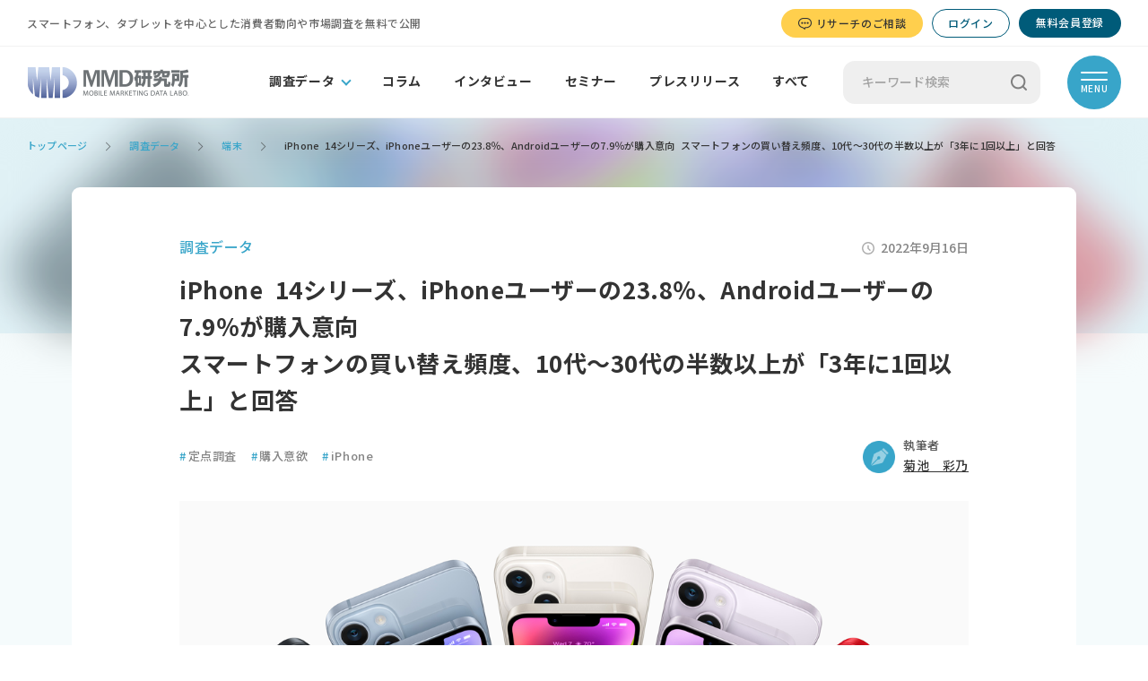

--- FILE ---
content_type: text/html; charset=UTF-8
request_url: https://mmdlabo.jp/investigation/detail_2118.html
body_size: 51906
content:
<!DOCTYPE html>
<html lang="ja" prefix="og: http://ogp.me/ns#">
<head>
<!-- Google Tag Manager -->
<script>(function(w,d,s,l,i){w[l]=w[l]||[];w[l].push({'gtm.start':
new Date().getTime(),event:'gtm.js'});var f=d.getElementsByTagName(s)[0],
j=d.createElement(s),dl=l!='dataLayer'?'&l='+l:'';j.async=true;j.src=
'https://www.googletagmanager.com/gtm.js?id='+i+dl;f.parentNode.insertBefore(j,f);
})(window,document,'script','dataLayer','GTM-WN9LGKT');</script>
<!-- End Google Tag Manager -->

<meta charset="UTF-8">
<meta http-equiv="X-UA-Compatible" content="IE=edge">
<meta name="format-detection" content="telephone=no">
<meta name="viewport" content="width=device-width,initial-scale=1.0,minimum-scale=1.0">

<title>iPhone 14シリーズに関する購入意向調査</title>
<meta name="description" content="MMD研究所は、予備調査では15歳～69歳の男女7,251人、本調査ではiPhone 14シリーズ購入意向者482人を対象に2022年9月8日～9月10日の期間で「iPhone 14シリーズに関する購入意向調査」を実施いたしました。" />
<meta name="keywords" content="新型iPhone,iPhone 14　購入,iPhone　購入,Apple Watch,AirPods Pro" />
<meta name="author" content="MMD Labo" href="https://mmdlabo.jp" />

<meta property="og:title" content="iPhone 14シリーズに関する購入意向調査" />
<meta property="og:type" content="website" />
<meta property="og:description" content="MMD研究所は、予備調査では15歳～69歳の男女7,251人、本調査ではiPhone 14シリーズ購入意向者482人を対象に2022年9月8日～9月10日の期間で「iPhone 14シリーズに関する購入意向調査」を実施いたしました。" />
<meta property="og:image" content="https://mmdlabo.jp/storage/article/list_image/2118.png">
<meta property="og:url" content="https://mmdlabo.jp/investigation/detail_2118.html">
<meta property="og:locale" content="ja_JP">
<meta property="og:site_name" content="MMD研究所">
<meta name="twitter:card" content="summary_large_image">

<link rel="shortcut icon" href="https://mmdlabo.jp/favicon.ico" />

        <link rel="stylesheet" href="https://mmdlabo.jp/assets/css/common.css?v=202511051100" type="text/css">
    <link rel="preconnect" href="https://fonts.gstatic.com">
    <link href="https://fonts.googleapis.com/css2?family=Kosugi&display=swap&text=\" rel="stylesheet">
    <link rel="stylesheet" href="https://mmdlabo.jp/assets/css/swiper.css" type="text/css">
    <link rel="stylesheet" href="https://mmdlabo.jp/assets/css/detail.css" type="text/css">
</head>
<body class="ie11">
<!-- Google Tag Manager (noscript) -->
<noscript><iframe src="https://www.googletagmanager.com/ns.html?id=GTM-WN9LGKT" height="0" width="0" style="display:none;visibility:hidden"></iframe></noscript>
<!-- End Google Tag Manager (noscript) -->
    <div id="wrapper">

        <header>
            <div class="hd-subHeader">
                <div class="inner">
                    <p class="hd-txt">スマートフォン、タブレットを中心とした消費者動向や市場調査を無料で公開</p>
                    <p class="hd-btn-consultation"><a href="https://mmdlabo.co.jp/service/" target="_blank" rel="noopener"><span><img src="https://mmdlabo.jp/assets/images/common/ico_hd_consultation.png" width="15" height="13" alt=""/>リサーチのご相談</span></a></p>
                                        <div class="notLoggedOn">
                        <ul class="hd-btn">
                            <li class="hd-btnLogin"><a href="https://mmdlabo.jp/mypage/login/">ログイン</a></li>
                            <li class="hd-btnRegist"><a href="https://mmdlabo.jp/regist/step1.html">無料会員登録</a></li>
                        </ul>
                    </div>
                                    </div>
            </div>
            <div class="hd-mainHeader">
                <div class="inner">
                    <p class="hd-logo"><a href="https://mmdlabo.jp"><img class="pc" src="https://mmdlabo.jp/assets/images/common/hd_logo.png" alt="MMD研究所"/><img class="sp" src="https://mmdlabo.jp/assets/images/common/hd_logo_sp.png" alt=""/></a></p>
                    <ul class="hd-gnav">
                        <li class="pulldown">
                            <a href="https://mmdlabo.jp/investigation/">調査データ</a>
                            <ul>
                                <li><a href="https://mmdlabo.jp/investigation/">すべて</a></li>
                                                                    <li><a href="https://mmdlabo.jp/investigation/?sub_category=1">通信</a></li>
                                                                    <li><a href="https://mmdlabo.jp/investigation/?sub_category=2">端末</a></li>
                                                                    <li><a href="https://mmdlabo.jp/investigation/?sub_category=3">決済</a></li>
                                                                    <li><a href="https://mmdlabo.jp/investigation/?sub_category=4">アプリ</a></li>
                                                                    <li><a href="https://mmdlabo.jp/investigation/?sub_category=5">サービス</a></li>
                                                            </ul>
                        </li>
                        <li><a href="https://mmdlabo.jp/column/">コラム</a></li>
                        <li><a href="https://mmdlabo.jp/interview/">インタビュー</a></li>
                        <li><a href="https://mmdlabo.jp/seminar/">セミナー</a></li>
                        <li><a href="https://mmdlabo.jp/press_release/">プレスリリース</a></li>
                        <li><a href="https://mmdlabo.jp/search/">すべて</a></li>
                    </ul>
                    <div class="hd-search">
                        <form action="https://mmdlabo.jp/search/"><input name="word" type="text" placeholder="キーワード検索"><button type="submit"><img class="pc" src="https://mmdlabo.jp/assets/images/common/hd_btn_search.png" alt="検索"/><img class="sp" src="https://mmdlabo.jp/assets/images/common/hd_btn_search_sp.png" alt=""/></button></form>
                    </div>
                    <p class="hd-btn-consultation"><a href="https://mmdlabo.co.jp/service/" target="_blank" rel="noopener"><span><img src="https://mmdlabo.jp/assets/images/common/ico_hd_consultation_sp.png" width="15" height="13" alt=""/>リサーチのご相談</span></a></p>
                    <p id="hd-btnMenu"><span></span><span></span><span>MENU</span></p>
                    <div id="hd-menu">
                        <div class="sp">
                            <div class="hd-search">
                                <div><form action="https://mmdlabo.jp/search/"><input name="word" type="text" placeholder="キーワード検索"><button type="submit"><img class="sp" src="https://mmdlabo.jp/assets/images/common/hd_btn_search_sp.png" alt="検索"/></button></form></div>
                            </div>
                        </div>
                        <div class="hd-menu-head">
                                                            <div class="notLoggedOn">
                                    <p>会員登録をすると、調査結果の詳しいファイルを<br class="sp">ダウンロードできます。</p>
                                    <ul>
                                        <li class="btnRegist"><a href="https://mmdlabo.jp/regist/step1.html">無料会員登録</a></li>
                                        <li class="btnLogin"><a href="https://mmdlabo.jp/mypage/login/">ログイン</a></li>
                                    </ul>
                                </div>
                                                    </div>
                        <div class="hd-menu-inner">
                            <div>
                                <ul class="linkMain">
                                    <li>
                                        <a href="https://mmdlabo.jp/investigation/">調査データ</a>
                                        <ul>
                                                                                            <li><a href="https://mmdlabo.jp/investigation/?sub_category=1">通信</a></li>
                                                                                            <li><a href="https://mmdlabo.jp/investigation/?sub_category=2">端末</a></li>
                                                                                            <li><a href="https://mmdlabo.jp/investigation/?sub_category=3">決済</a></li>
                                                                                            <li><a href="https://mmdlabo.jp/investigation/?sub_category=4">アプリ</a></li>
                                                                                            <li><a href="https://mmdlabo.jp/investigation/?sub_category=5">サービス</a></li>
                                                                                    </ul>
                                    </li>
                                    <li><a href="https://mmdlabo.jp/column/">コラム</a></li>
                                    <li><a href="https://mmdlabo.jp/interview/">インタビュー</a></li>
                                    <li><a href="https://mmdlabo.jp/seminar/">セミナー</a></li>
                                    <li><a href="https://mmdlabo.jp/press_release/">プレスリリース</a></li>
                                    <li><a href="https://mmdlabo.jp/search/">すべて</a></li>
                                </ul>
                            </div>
                            <div>
                                <ul class="linkMain">
                                    <li><a href="https://mmdlabo.jp/mmd/">MMD研究所とは</a></li>
                                    <li><a href="https://mmdlabo.co.jp/service/" target="_blank">サービスについて</a></li>
                                    <li><a href="https://mmdlabo.jp/tag/">タグ一覧</a></li>
                                </ul>
                                <ul class="linkSub">
                                    <li><a href="https://mmdlabo.jp/company/">会社概要</a></li>
                                    <li><a href="https://mmdlabo.jp/contact/">お問い合わせ</a></li>
                                    <li><a href="https://mmdlabo.jp/sitemap/">サイトマップ</a></li>
                                    <li><a href="https://mmdlabo.jp/policy/">プライバシーポリシー</a></li>
                                </ul>
                                <ul class="linkSns">
                                    <li><a href="https://www.facebook.com/mmdlabo" target="_blank"><img src="https://mmdlabo.jp/assets/images/common/hd_ico_facebook.png" alt="facebook"/></a></li>
                                    <li><a href="https://x.com/mmd_labo" target="_blank"><img src="https://mmdlabo.jp/assets/images/common/hd_ico_x.png" alt="X"/></a></li>
                                </ul>
                            </div>

                        </div>
                    </div>
                </div>
            </div>
                        <div class="sp-header">
                <div class="hd-search">
                    <form action="https://mmdlabo.jp/search/"><input name="word" type="text" placeholder="キーワード検索"><button type="submit"><img class="pc" src="https://mmdlabo.jp/assets/images/common/hd_btn_search.png" alt="検索"/><img class="sp" src="https://mmdlabo.jp/assets/images/common/hd_btn_search_sp.png" alt=""/></button></form>
                </div>
                <ul class="hd-gnav">
                    <li class="pulldown">
                        <span>調査データ</span>
                        <ul>
                            <li><a href="https://mmdlabo.jp/investigation/">すべて</a></li>
                                                            <li><a href="https://mmdlabo.jp/investigation/?sub_category=1">通信</a></li>
                                                            <li><a href="https://mmdlabo.jp/investigation/?sub_category=2">端末</a></li>
                                                            <li><a href="https://mmdlabo.jp/investigation/?sub_category=3">決済</a></li>
                                                            <li><a href="https://mmdlabo.jp/investigation/?sub_category=4">アプリ</a></li>
                                                            <li><a href="https://mmdlabo.jp/investigation/?sub_category=5">サービス</a></li>
                                                    </ul>
                    </li>
                    <li><a href="https://mmdlabo.jp/column/">コラム</a></li>
                    <li><a href="https://mmdlabo.jp/interview/">インタビュー</a></li>
                    <li><a href="https://mmdlabo.jp/seminar/">セミナー</a></li>
                    <li><a href="https://mmdlabo.jp/press_release/">プレスリリース</a></li>
                    <li><a href="https://mmdlabo.jp/search/">すべて</a></li>
                </ul>
            </div>
                    </header>

            <main>
            <div class="bg01">
                
                <ul id="breadcrumb" class="forInvestigationDetail">
                    <li><a href="https://mmdlabo.jp">トップページ</a></li>
                                                                        <li><a href="https://mmdlabo.jp/investigation/">調査データ</a></li>
                                                                                                <li><a href="https://mmdlabo.jp/investigation/?sub_category=2">端末</a></li>
                                                                <li><span>iPhone 14シリーズ、iPhoneユーザーの23.8％、Androidユーザーの7.9％が購入意向
スマートフォンの買い替え頻度、10代～30代の半数以上が「3年に1回以上」と回答</span></li>
                </ul>
                
                <p class="bg-articleImg"><span style="background-image: url('https://mmdlabo.jp/storage/article/list_image/2118.png')"></span></p>
                
                <div class="inner">
                    <article>
                        <header>
                            <div class="head">
                                <p class="category">調査データ</p>
                                <p class="date"><img src="https://mmdlabo.jp/assets/images/common/ico_date.png" alt=""/>2022年9月16日</p>
                            </div>
                            <p class="ttl">iPhone 14シリーズ、iPhoneユーザーの23.8％、Androidユーザーの7.9％が購入意向<br />
スマートフォンの買い替え頻度、10代～30代の半数以上が「3年に1回以上」と回答</p>
                            <div class="tag-writer">
                                <ul class="tag">
                                                                                                                        <li><a href="https://mmdlabo.jp/search/?tag=11"><span>#</span>定点調査</a></li>
                                                                                                                                                                <li><a href="https://mmdlabo.jp/search/?tag=24"><span>#</span>購入意欲</a></li>
                                                                                                                                                                <li><a href="https://mmdlabo.jp/search/?tag=25"><span>#</span>iPhone</a></li>
                                                                                                            </ul>

                                                                <div class="writer">
                                    <p class="ico"><img src="https://mmdlabo.jp/assets/images/investigation/ico_writer.png" alt="執筆者"/></p>
                                    <div>
                                        <span>執筆者</span>
                                        <p class="name"><a href="https://mmdlabo.jp/search/?author=19">菊池　彩乃</a></p>
                                    </div>
                                </div>
                                                            </div>
                            <p class="articleImg"><img src="https://mmdlabo.jp/storage/article/list_image/2118.png" alt=""/></p>
                            <ul class="share">
                                <li class="twitter"><a href="https://twitter.com/intent/tweet?url=https%3A%2F%2Fmmdlabo.jp%2Finvestigation%2Fdetail_2118.html&amp;text=iPhone 14シリーズ、iPhoneユーザーの23.8％、Androidユーザーの7.9％が購入意向
スマートフォンの買い替え頻度、10代～30代の半数以上が「3年に1回以上」と回答" target="_blank"><img src="https://mmdlabo.jp/assets/images/investigation/btn_x.png" alt=""/></a></li>
                                <li class="facebook"><a href="http://www.facebook.com/share.php?u=https%3A%2F%2Fmmdlabo.jp%2Finvestigation%2Fdetail_2118.html" target="_blank"><img src="https://mmdlabo.jp/assets/images/investigation/btn_facebook.png" alt=""/></a></li>
                                <li class="line"><a href="http://line.me/R/msg/text/?iPhone 14シリーズ、iPhoneユーザーの23.8％、Androidユーザーの7.9％が購入意向
スマートフォンの買い替え頻度、10代～30代の半数以上が「3年に1回以上」と回答　https%3A%2F%2Fmmdlabo.jp%2Finvestigation%2Fdetail_2118.html" target="_blank"><img src="https://mmdlabo.jp/assets/images/investigation/btn_line.png" alt=""/></a></li>
                                <li class="bookmark"><a href="http://b.hatena.ne.jp/add?mode=confirm&url=https%3A%2F%2Fmmdlabo.jp%2Finvestigation%2Fdetail_2118.html&title=iPhone 14シリーズ、iPhoneユーザーの23.8％、Androidユーザーの7.9％が購入意向
スマートフォンの買い替え頻度、10代～30代の半数以上が「3年に1回以上」と回答" target="_blank"><img src="https://mmdlabo.jp/assets/images/investigation/btn_bookmark.png" alt=""/></a></li>
                                <li class="urlCopy"><a href="javascript:void(0);"  onclick="clipCopy('https://mmdlabo.jp/investigation/detail_2118.html')"><img src="https://mmdlabo.jp/assets/images/investigation/btn_url-copy.png" alt=""/></a></li>
                            </ul>
                        </header>
                                                <div class="editor">
                            <p>MMD研究所は、予備調査では15歳～69歳の男女7,251人、本調査ではiPhone 14シリーズ購入意向者482人を対象に2022年9月8日～9月10日の期間で「iPhone 14シリーズに関する購入意向調査」を実施いたしました。調査結果は以下のとおりです。</p>

<h3 class="h3Type02">【調査結果サマリー】</h3>

<p>■　iPhone 14シリーズ、iPhoneユーザーの23.8％、Androidユーザーの7.9％が購入意向<br />
　　前回シリーズに比べ、iPhoneユーザーは9.9ポイント、Androidユーザーは2.3ポイント減少<br />
■　購入検討しているiPhone 14シリーズの人気上位は「iPhone 14（128GB）」「iPhone 14（256GB）」「iPhone 14（512GB）」<br />
■　iPhone 14シリーズを現在購入する気がないiPhoneユーザーの79.3％、Androidユーザーの59.6％が購入に「興味がある」と回答<br />
　　現在購入しない理由は、iPhoneユーザーが「現在利用している端末がまだ使えるから」、Androidユーザーが「端末価格が高いから」<br />
■　スマートフォンの買い替え頻度、iPhoneユーザー、Androidユーザーともに「3年に1回程度」がトップ<br />
　　10代～30代の半数以上が「3年に1回以上」と回答<br />
■　iPhone 14シリーズ購入意向者のApple WatchとAirPods Proの購入ついて、いずれも購入意向は4割を超え、「Apple Watch Series 8」が50.6％でトップ</p>

<div class="download">
    <p>調査概要や調査項目が分かる資料を<br class="sp">PDFでご用意しています。<br class="sp">下記よりダウンロードください。</p>
    <a href="https://mmdlabo.jp/download/1008/?aid=2118"><span class="ico"><img src="https://mmdlabo.jp/assets/images/investigation/ico_pdf.png" alt=""/></span>データをダウンロードする</a>
</div> 

<h2 class="h2Type01">iPhone 14シリーズ、iPhoneユーザーの23.8％、Androidユーザーの7.9％が購入意向<br />
前回シリーズに比べ、iPhoneユーザーは9.9ポイント、Androidユーザーは2.3ポイント減少</h2>

<p>iPhoneまたはAndroidをメイン利用している6,584人を対象に、iPhone 14シリーズを購入したいかOS別で聞いたところ、iPhoneユーザー（n=3,964）は「購入する予定」が8.0％、「購入を検討している」が15.7％と購入意向は合わせて23.8％となり、Androidユーザー（n=2,620）は「購入する予定」が2.5％、「購入を検討している」が5.4％と購入意向は合わせて7.9％となった。<br />
<a href="https://mmdlabo.jp/investigation/detail_1998.html" target="_blank">前回のiPhone 13シリーズの調査</a>と比べると、購入意向はiPhoneユーザーが9.9ポイント、Androidユーザーが2.3ポイントそれぞれ減少した。</p>

<p><img alt="" src="https://mmdlabo.jp/storage/article/2118/EhNtFk56077Wi2sERJJoH60ewF0V0McYlcUqL0Bm.png" /></p>

<p>&nbsp;</p>

<h2 class="h2Type01">購入検討しているiPhone 14シリーズの人気上位は「iPhone 14（128GB）」「iPhone 14（256GB）」「iPhone 14（512GB）」</h2>

<p>予備調査から抽出した、iPhone 14シリーズ購入意向者482人を対象に、購入を検討しているシリーズを複数回答で聞いたところ、「iPhone 14」「iPhone 14 Pro」「iPhone 14 Plus」「iPhone 14 Pro Max」の順で多数の回答となった。</p>

<p><img alt="" src="https://mmdlabo.jp/storage/article/2118/4L62FRDPhdQXVXEwRP6RTpg9e8faIwc5eYf4xDq7.png" /></p>

<p>続いて、各シリーズを容量ごとにみると、「iPhone 14（128GB）」が34.2％と最も多く、次に「iPhone 14（256GB）」が22.8％、「iPhone 14（512GB）」が14.1％となった。</p>

<p><img alt="" src="https://mmdlabo.jp/storage/article/2118/RG9TRDaUKMRrisBNAVctt05XPXkmXWkrPqmNDIFN.png" /></p>

<p>&nbsp;</p>

<h2 class="h2Type01">iPhone 14シリーズを現在購入する気がないiPhoneユーザーの79.3％、Androidユーザーの59.6％が購入に「興味がある」と回答<br />
現在購入しない理由は、iPhoneユーザーが「現在利用している端末がまだ使えるから」、Androidユーザーが「端末価格が高いから」</h2>

<p>iPhone 14シリーズを現在購入する気がない5,433人を対象に、iPhone 14シリーズの購入に興味があるか聞いたところ、iPhoneユーザー（n=3,021）は79.3％、Androidユーザー（n=2,412）は59.6％が興味はあると回答した。</p>

<p><img alt="" src="https://mmdlabo.jp/storage/article/2118/MoCQCgT99WVZBJvoA4ZUyLfW71CMyrOayHTYK2t0.png" /></p>

<p>iPhone 14シリーズの購入に興味がある3,833人を対象に、現在購入しない理由を複数回答で聞いたところ、iPhoneユーザー（n=2,396）は「現在利用している端末がまだ使えるから」が52.6％と最も多く、次に「端末価格が高いから」が47.8％、「新しい端末に買い替えたばかりだから」が16.7％となり、Androidユーザー（n=1,437）は「端末価格が高いから」が61.9％と最も多く、次に「現在利用している端末がまだ使えるから」が46.6％、「新しい端末に買い替えたばかりだから」が14.8％となった。</p>

<p><img alt="" src="https://mmdlabo.jp/storage/article/2118/1RFlpzA0YnJgNSexExDSYDQwIG5UHwldLbwOKgo4.png" /></p>

<p>&nbsp;</p>

<h2 class="h2Type01">スマートフォンの買い替え頻度、iPhoneユーザー、Androidユーザーともに「3年に1回程度」がトップ<br />
10代～30代の半数以上が「3年に1回以上」と回答</h2>

<p>iPhoneまたはAndroidをメイン利用している6,584人を対象に、スマートフォンの買い替え頻度を聞いたところ、iPhoneユーザー（n=3,964）は「3年に1回程度」が27.3％と最も多く、次に「2年に1回程度」が18.8％、「4年に1回程度」が18.7％となり、Androidユーザー（n=2,620）は「3年に1回程度」が26.0％と最も多く、次に「2年に1回程度」が17.5％、「買い替えたことがない」が17.9％となった。</p>

<p><img alt="" src="https://mmdlabo.jp/storage/article/2118/XT1Nbs9IzVm7tVCsHPvsuiOHHsQLL4ann8C5Z8TA.png" /></p>

<p>年代別で見ると、「1年に1回以上」～「3年に1回程度」を合わせた3年に1回以上の買い替えは30代（n=1,158）が55.4％と最も多く、次に20代（n=1,030）が55.1％、10代（n=459）が52.1％となった。</p>

<p><img alt="" src="https://mmdlabo.jp/storage/article/2118/C3UfGHCYf08W91aNU65EcSDmzsWivwtUF6DDiH7Y.png" /></p>

<p>&nbsp;</p>

<h2 class="h2Type01">iPhone 14シリーズ購入意向者のApple WatchとAirPods Proの購入ついて、いずれも購入意向は4割を超え、「Apple Watch Series 8」が50.6％でトップ</h2>

<p>iPhone 14シリーズ購入意向者482人を対象に、iPhone 14シリーズと同時に新作発表のあったApple WatchとAirPods Proの購入についてそれぞれ聞いたところ、「購入する予定」は「Apple Watch Series 8」が19.7％と最も多く、次に「Apple Watch Ultra」が13.3％、「AirPods Pro（第2世代）」が12.9％となった。<br />
「購入する予定」と「購入を検討している」を合わせた購入意向は「Apple Watch Series 8」が50.6％と最も多く、次に「AirPods Pro（第2世代）」と「Apple Watch SE」が43.2％、「Apple Watch Ultra」が40.2％となった。</p>

<p><img alt="" src="https://mmdlabo.jp/storage/article/2118/Xoqx5NIro2ZCpk1M8OxL9OhPs4j3xrwwEvw8lQww.png" /></p>

<p>&nbsp;</p>

<p><span class="fontSizeSmall">※本調査レポートは小数点以下任意の桁を四捨五入して表記しているため、積み上げ計算すると誤差がでる場合があります。<br />
※回答者の属性は会員登録後に無料レポートよりご確認いただけます。</span></p>

<h3 class="h3Type02">■　データのダウンロードで以下の情報も見られます</h3>

<ul>
	<li>本ページ内のグラフ</li>
	<li>回答者の属性情報（性別・年代など）</li>
	<li>iPhone 14シリーズを購入する際に最も検討している購入場所</li>
	<li>「aiwa」ブランドのスマートフォンについて・・・など</li>
</ul>

<div class="download">
    <p>調査概要や調査項目が分かる資料を<br class="sp">PDFでご用意しています。<br class="sp">下記よりダウンロードください。</p>
    <a href="https://mmdlabo.jp/download/1008/?aid=2118"><span class="ico"><img src="https://mmdlabo.jp/assets/images/investigation/ico_pdf.png" alt=""/></span>データをダウンロードする</a>
</div> 

<h3 class="h3Type02">■　調査のローデータを販売しております</h3>

<p>販売商品：iPhone 14シリーズに関する購入意向調査<br />
納品形式：＜予備調査＞調査票・ローデータ・GT表<br />
　　　　　＜本調査＞調査票・ローデータ・GT表<br />
販売金額：100,000円＋消費税10,000円<br />
入金方法：オンライン決済 / 銀行振込（弊社の指定口座）</p>

<ul>
	<li><a href="https://mmdlabo.buyshop.jp/items/66896926" target="_blank">オンラインで購入する</a></li>
	<li><a href="https://www.mmdlabo.jp/contact/?type=11" target="_blank">銀行振り込みで購入する（お問い合わせフォーム）</a></li>
</ul>

<h3 class="h3Type02">■　調査概要</h3>

<p>調査期間：2022年9月8日～9月10日<br />
有効回答：＜予備調査＞7,251人＜本調査＞482人<br />
調査方法：インターネット調査<br />
調査対象：＜予備調査＞15歳～69歳の男女<br />
　　　　　＜本調査＞iPhone 14シリーズ購入意向者<br />
設問数 &nbsp;：＜予備調査＞5問＜本調査＞3問</p>

<h3 class="h3Type02">■　調査全設問項目</h3>

<p>＜予備調査＞<br />
・　あなたが現在メインで利用しているモバイル端末を教えてください。iPhoneをメインで利用されている方はシリーズ名も教えてください。<br />
・　9月8日（日本時間）にiPhone 14シリーズが発表になりましたが、あなたはiPhone 14シリーズを購入したいですか？<br />
・　あなたはスマートフォンをどのぐらいの頻度で買い替えますか？<br />
・　あなたはiPhone 14シリーズの購入に興味はありますか？興味はあるが現在購入する気がない方はその理由としてあてはまるものをすべて教えてください。<br />
・　9月7日にAV機器を主に製造、販売していたアイワの流れを汲む企業から、「aiwa」ブランドのスマートフォンが発売されました。あなたはaiwa及び、aiwaブランドのスマートフォンが発売されたことを知っていましたか？スマートフォンが発売されたことを知っていた方は購入する予定があるか教えてください。</p>

<p>＜本調査＞<br />
・　あなたが購入を検討しているシリーズすべてを教えてください。<br />
・　あなたがiPhone 14シリーズを購入する際に、最も検討している購入場所を教えてください。<br />
・　iPhone 14シリーズ以外にApple WatchとAirPodsの発表もありましたが、あなたはそれぞれ購入したいですか？</p>

<div class="boxType02">
<p>上記のリサーチに関するご質問等は、お問い合わせフォームよりご連絡ください。</p>

<ul>
	<li><a href="https://www.mmdlabo.jp/contact/?type=16" target="_blank">お問い合わせフォーム</a></li>
	<li><a href="https://mmdlabo.jp/rules/" target="_blank">利用規約</a><br />
	&nbsp;</li>
</ul>

<p>≪本調査レポートのご利用について≫<br />
MMD研究所にて無償公開しているWEBサイト内の文書、及びその内容についての無断転載等は原則としてご遠慮頂いております。<br />
データの利用または引用の可否はその内容によりますので、まずは掲載範囲、用途・目的、メディアなどを記載してメールにご連絡ください。<br />
追って担当者よりご連絡いたします。著作物の二次利用に関しては、以下の条件にすべてあてはまる場合、個別の許諾なしにこれをみとめます。</p>

<ul>
	<li><b>営利を目的としないこと</b></li>
	<li><b>それによって経済的な利益を得ることがないこと</b></li>
</ul>

<p><b>※販促に利用されたい企業様はお問い合わせください。</b>&nbsp;</p>
</div>
                                                                                        <ul class="bnr">
                                                                        <li>
                                        <a href="https://mmdlabo.jp/contact/">
                                            <img class="pc" src="https://mmdlabo.jp/storage/banner/m2Ih23K6U6sychyhOz3PZ5uQ5MlqzDUKkm0MhKEU.png" alt=""/>
                                            <img class="sp" src="https://mmdlabo.jp/storage/banner/QQOpPFfIaXPiAchZOiMb26uJJnER7NX9MZdm7n6J.png" alt=""/>
                                        </a>
                                    </li>
                                                                                                                                            </ul>
                                                    </div>
                                                <div class="articleInfo writer">
                            <div>
                                <div>
                                    <p class="ico"><img src="https://mmdlabo.jp/storage/author/author_noimage.jpg" alt=""/></p>
                                    <div>
                                        <span>この記事の執筆者</span>
                                        <p class="name">菊池　彩乃（キクチ　アヤノ）</p>
                                    </div>
                                </div>
                                <ul class="sns">
                                                                                                        </ul>
                                                            </div>
                            <p class="btn"><a href="https://mmdlabo.jp/search/?author=19">この執筆者の記事一覧</a></p>
                        </div>
                                                <ul class="ft-share">
                            <li class="twitter"><a href="https://twitter.com/intent/tweet?url=https%3A%2F%2Fmmdlabo.jp%2Finvestigation%2Fdetail_2118.html&amp;text=iPhone 14シリーズ、iPhoneユーザーの23.8％、Androidユーザーの7.9％が購入意向
スマートフォンの買い替え頻度、10代～30代の半数以上が「3年に1回以上」と回答" target="_blank"><img src="https://mmdlabo.jp/assets/images/investigation/btn_x02.png" alt=""/></a></li>
                            <li class="facebook"><a href="http://www.facebook.com/share.php?u=https%3A%2F%2Fmmdlabo.jp%2Finvestigation%2Fdetail_2118.html" target="_blank"><img src="https://mmdlabo.jp/assets/images/investigation/btn_facebook02.png" alt=""/></a></li>
                            <li class="line"><a href="http://line.me/R/msg/text/?iPhone 14シリーズ、iPhoneユーザーの23.8％、Androidユーザーの7.9％が購入意向
スマートフォンの買い替え頻度、10代～30代の半数以上が「3年に1回以上」と回答　https%3A%2F%2Fmmdlabo.jp%2Finvestigation%2Fdetail_2118.html" target="_blank"><img src="https://mmdlabo.jp/assets/images/investigation/btn_line02.png" alt=""/></a></li>
                            <li class="bookmark"><a href="http://b.hatena.ne.jp/add?mode=confirm&url=https%3A%2F%2Fmmdlabo.jp%2Finvestigation%2Fdetail_2118.html&title=iPhone 14シリーズ、iPhoneユーザーの23.8％、Androidユーザーの7.9％が購入意向
スマートフォンの買い替え頻度、10代～30代の半数以上が「3年に1回以上」と回答" target="_blank"><img src="https://mmdlabo.jp/assets/images/investigation/btn_bookmark02.png" alt=""/></a></li>
                            <li class="urlCopy"><a href="javascript:void(0);"  onclick="clipCopy('https://mmdlabo.jp/investigation/detail_2118.html')"><img src="https://mmdlabo.jp/assets/images/investigation/btn_url-copy02.png" alt=""/></a></li>
                        </ul>
                    </article>
                </div>

                                <div class="pagerType02">
                    <div class="prev">
                                                <a href="https://mmdlabo.jp/investigation/detail_2115.html">
                            <p class="label">前の記事</p>
                            <p class="ttl">2022年のシニアのモバイル端末所有率は94.0％、スマートフォン利用者は89.0％
2021年と比べ、スマートフォン利用者は4.2ポイント増加</p>
                        </a>
                                            </div>
                    <div class="next">
                                                <a href="https://mmdlabo.jp/investigation/detail_2113.html">
                            <p class="label">次の記事</p>
                            <p class="ttl">新型コロナウイルスの影響でモバイルゲームの利用頻度が増えたのは、日本が27.4％、アメリカが60.5％
モバイルゲームの課金経験者は日本が41.4％、アメリカが72.7％</p>
                        </a>
                                            </div>
                </div>
                
                                <div class="regist">
                    <p>会員登録をすると、<br class="sp">調査結果の詳しいファイルを<br>ダウンロードできます。</p>
                    <ul>
                        <li class="btnRegist"><a href="https://mmdlabo.jp/regist/step1.html">無料会員登録</a></li>
                        <li class="btnLogin"><a href="https://mmdlabo.jp/mypage/login/">ログイン</a></li>
                    </ul>
                </div>
                            </div>

                        <section id="recommended">
                <div class="head">
                    <h2>おすすめ記事</h2>
                    <ul>
                        <li class="swiper-button-prev"></li>
                        <li></li>
                        <li class="swiper-button-next"></li>
                    </ul>
                </div>
                <div class="swiper-container">
                    <div class="swiper-wrapper">
                                                    <div class="swiper-slide">
                                <div class="box">
                                    <p class="thum"><a href="https://mmdlabo.jp/investigation/detail_2513.html"><img src="https://mmdlabo.jp/storage/article/list_image/2513.png" alt="" /></a></p>
                                    <div>
                                        <div class="head">
                                            <p class="category">調査データ</p>
                                            <p class="date"><img src="https://mmdlabo.jp/assets/images/common/ico_date.png" alt=""/>2026年1月20日</p>
                                        </div>
                                        <p class="ttl"><a href="https://mmdlabo.jp/investigation/detail_2513.html">4キャリアの光回線サービスの今後の利用意向は「ドコモ光」がトップ、次いで「楽天ひかり」
NPS®は「ドコモ光」がトップ、次いで「auひかり」と「楽天ひかり」</a></p>
                                        <ul class="tag">
                                                                                                                                    <li><a href="https://mmdlabo.jp/search/?tag=11"><span>#</span>定点調査</a></li>
                                                                                                                                                                                <li><a href="https://mmdlabo.jp/search/?tag=24"><span>#</span>購入意欲</a></li>
                                                                                                                                                                                <li><a href="https://mmdlabo.jp/search/?tag=25"><span>#</span>iPhone</a></li>
                                                                                                                            </ul>
                                    </div>
                                </div>
                            </div>
                                                    <div class="swiper-slide">
                                <div class="box">
                                    <p class="thum"><a href="https://mmdlabo.jp/investigation/detail_2515.html"><img src="https://mmdlabo.jp/storage/article/list_image/2515.png" alt="" /></a></p>
                                    <div>
                                        <div class="head">
                                            <p class="category">調査データ</p>
                                            <p class="date"><img src="https://mmdlabo.jp/assets/images/common/ico_date.png" alt=""/>2026年1月19日</p>
                                        </div>
                                        <p class="ttl"><a href="https://mmdlabo.jp/investigation/detail_2515.html">最も意識しているポイント経済圏は「楽天経済圏」が42.9％でトップ
ポイント経済圏のうち、総合満足度は「PayPay経済圏」が82.8％でトップ</a></p>
                                        <ul class="tag">
                                                                                                                                    <li><a href="https://mmdlabo.jp/search/?tag=11"><span>#</span>定点調査</a></li>
                                                                                                                                                                                <li><a href="https://mmdlabo.jp/search/?tag=24"><span>#</span>購入意欲</a></li>
                                                                                                                                                                                <li><a href="https://mmdlabo.jp/search/?tag=25"><span>#</span>iPhone</a></li>
                                                                                                                            </ul>
                                    </div>
                                </div>
                            </div>
                                                    <div class="swiper-slide">
                                <div class="box">
                                    <p class="thum"><a href="https://mmdlabo.jp/press_release/detail_2516.html"><img src="https://mmdlabo.jp/storage/article/list_image/2516.png" alt="" /></a></p>
                                    <div>
                                        <div class="head">
                                            <p class="category">プレスリリース</p>
                                            <p class="date"><img src="https://mmdlabo.jp/assets/images/common/ico_date.png" alt=""/>2026年1月16日</p>
                                        </div>
                                        <p class="ttl"><a href="https://mmdlabo.jp/press_release/detail_2516.html">「2025年12月固定回線のシェア・満足度調査」レポート販売を開始いたしました。</a></p>
                                        <ul class="tag">
                                                                                                                                    <li><a href="https://mmdlabo.jp/search/?tag=11"><span>#</span>定点調査</a></li>
                                                                                                                                                                                <li><a href="https://mmdlabo.jp/search/?tag=24"><span>#</span>購入意欲</a></li>
                                                                                                                                                                                <li><a href="https://mmdlabo.jp/search/?tag=25"><span>#</span>iPhone</a></li>
                                                                                                                            </ul>
                                    </div>
                                </div>
                            </div>
                                                    <div class="swiper-slide">
                                <div class="box">
                                    <p class="thum"><a href="https://mmdlabo.jp/investigation/detail_2514.html"><img src="https://mmdlabo.jp/storage/article/list_image/2514.png" alt="" /></a></p>
                                    <div>
                                        <div class="head">
                                            <p class="category">調査データ</p>
                                            <p class="date"><img src="https://mmdlabo.jp/assets/images/common/ico_date.png" alt=""/>2026年1月14日</p>
                                        </div>
                                        <p class="ttl"><a href="https://mmdlabo.jp/investigation/detail_2514.html">ポイント経済圏の意識有無による共通ポイントの活用率、意識している人は96.9％、意識していない人は65.2％
共通ポイントをポイント投資・運用にしている割合は、楽天ポイントが44.6％でトップ</a></p>
                                        <ul class="tag">
                                                                                                                                    <li><a href="https://mmdlabo.jp/search/?tag=11"><span>#</span>定点調査</a></li>
                                                                                                                                                                                <li><a href="https://mmdlabo.jp/search/?tag=24"><span>#</span>購入意欲</a></li>
                                                                                                                                                                                <li><a href="https://mmdlabo.jp/search/?tag=25"><span>#</span>iPhone</a></li>
                                                                                                                            </ul>
                                    </div>
                                </div>
                            </div>
                                                    <div class="swiper-slide">
                                <div class="box">
                                    <p class="thum"><a href="https://mmdlabo.jp/column/detail_2430.html"><img src="https://mmdlabo.jp/storage/article/list_image/2430.png" alt="" /></a></p>
                                    <div>
                                        <div class="head">
                                            <p class="category">コラム</p>
                                            <p class="date"><img src="https://mmdlabo.jp/assets/images/common/ico_date.png" alt=""/>2026年1月10日</p>
                                        </div>
                                        <p class="ttl"><a href="https://mmdlabo.jp/column/detail_2430.html">新しい顧客層を引きつける通信キャリアの戦略【2023年通信シェア・満足度セミナー Vol.2】</a></p>
                                        <ul class="tag">
                                                                                                                                    <li><a href="https://mmdlabo.jp/search/?tag=11"><span>#</span>定点調査</a></li>
                                                                                                                                                                                <li><a href="https://mmdlabo.jp/search/?tag=24"><span>#</span>購入意欲</a></li>
                                                                                                                                                                                <li><a href="https://mmdlabo.jp/search/?tag=25"><span>#</span>iPhone</a></li>
                                                                                                                            </ul>
                                    </div>
                                </div>
                            </div>
                                            </div>
                </div>
            </section>
                    </main>
        <footer>
            <p id="btn-pageTop"><a href="#wrapper"><img class="pc" src="https://mmdlabo.jp/assets/images/common/btn_pagetop.png" alt="ページトップへ"/><img class="sp" src="https://mmdlabo.jp/assets/images/common/btn_pagetop_sp.png" alt=""/></a></p>
            <div class="ft01">
                <div class="ft-mainLink">
                    <p class="ft-logo"><a href="/"><img class="pc" src="https://mmdlabo.jp/assets/images/common/ft_logo.png" alt="MMD研究所"/><img class="sp" src="https://mmdlabo.jp/assets/images/common/ft_logo_sp.png" alt=""/></a></p>
                    <ul>
                        <li><a href="https://mmdlabo.jp/mmd/">MMD研究所とは</a></li>
                        <li><a href="https://mmdlabo.co.jp/service/" target="_blank">サービスについて</a></li>
                        <li><a href="https://mmdlabo.jp/search/">記事一覧</a></li>
                        <li><a href="https://mmdlabo.jp/regist/step1.html">会員登録</a></li>
                    </ul>
                </div>
                <div class="ft-contact">
                    <div>
                        <p><span>Tel.</span><span>03-6451-4414</span><span>( 受付時間 ／ 10:00～17:00 )</span></p>
                        <p><span>Mail.</span><a href="mailto:info@mmdlabo.jp">info@mmdlabo.jp</a></p>
                    </div>
                    <p class="btn"><a href="https://mmdlabo.jp/contact/">フォームからお問い合わせ</a></p>
                </div>
            </div>
            <div class="ft02">
                <div class="inner">
                    <ul class="ft-sns">
                        <li><a href="https://www.facebook.com/mmdlabo" target="_blank"><img src="https://mmdlabo.jp/assets/images/common/ft_sns_facebook.png" alt="facebook"/></a></li>
                        <li><a href="https://x.com/mmd_labo" target="_blank"><img src="https://mmdlabo.jp/assets/images/common/ft_sns_x.png" alt="X"/></a></li>
                    </ul>
                    <ul class="ft-subLink">
                        <li><a href="https://mmdlabo.jp/company/">会社概要</a></li>
                        <li><a href="https://mmdlabo.jp/sitemap/">サイトマップ</a></li>
                        <li><a href="https://mmdlabo.jp/policy/">プライバシーポリシー</a></li>
                    </ul>
                    <div class="ft-ico">
                        <p class="ft-isms"><img class="pc" src="https://mmdlabo.jp/assets/images/common/ft_ico_isms.png" alt="MSA ISMS"/><img class="sp" src="https://mmdlabo.jp/assets/images/common/ft_ico_isms_sp.png" alt=""/></p>
                        <p class="ft-jmra"><img class="pc" src="https://mmdlabo.jp/assets/images/common/ft_ico_jmra.png" alt="JMRA　一般社団法人 日本マーケティング・リサーチ協会"/><img class="sp" src="https://mmdlabo.jp/assets/images/common/ft_ico_jmra_sp.png" alt=""/></p>
                    </div>
                    <p class="copyright">Copyright © MMD LABO. All Rights Reserved.</p>
                </div>
            </div>
        </footer>
            </div>
                <script src="https://mmdlabo.jp/assets/js/jquery-3.4.1.min.js"></script>
        <script src="https://mmdlabo.jp/assets/js/jquery.easing.1.3.js"></script>
        <script src="https://mmdlabo.jp/assets/js/viewport.js"></script>
        <script src="https://mmdlabo.jp/assets/js/common.js"></script>
        <script src="https://mmdlabo.jp/assets/js/swiper.min.js"></script>
    <script src="https://mmdlabo.jp/assets/js/detail.js"></script>
    <script src="https://mmdlabo.jp/assets/js/modal.js"></script>
</body>
</html>


--- FILE ---
content_type: text/css
request_url: https://mmdlabo.jp/assets/css/common.css?v=202511051100
body_size: 88171
content:
@import url(https://fonts.googleapis.com/css2?family=Noto+Sans+JP:wght@400;500;700;900&display=swap);
article, aside, details, figcaption, figure, footer,
header, hgroup, nav, section, summary {
  display: block; }

audio, canvas, video {
  display: inline-block; }

html.no-cssanimations audio, html.no-cssanimations canvas, html.no-cssanimations video {
  display: inline;
  zoom: 1; }

audio:not([controls]) {
  display: none; }

html {
  overflow-y: scroll;
  font-size: 62.5%;
  -webkit-text-size-adjust: 100%;
  -ms-text-size-adjust: 100%; }

a:hover, a:active {
  outline: 0; }

pre, code, kbd, samp {
  font-family: monospace, serif; }

pre {
  white-space: pre;
  white-space: pre-wrap;
  word-wrap: break-word; }

q {
  quotes: none; }

q:before, q:after {
  content: '';
  content: none; }

sub, sup {
  position: relative;
  font-size: 75%;
  line-height: 0;
  vertical-align: baseline; }

sup {
  top: -0.5em; }

sub {
  bottom: -0.25em; }

nav ul, nav ol {
  list-style: none;
  list-style-image: none; }

img {
  max-width: 100%;
  height: auto;
  border: 0;
  -ms-interpolation-mode: bicubic;
  vertical-align: bottom;
  image-rendering: auto; }

svg:not(:root) {
  overflow: hidden; }

table {
  border-collapse: collapse;
  border-spacing: 0;
  font-size: 100%;
  font-family: inherit; }

caption, th, td {
  text-align: left; }

button, input, select, textarea {
  margin: 0;
  font-size: 100%;
  vertical-align: baseline;
  vertical-align: middle;
  outline: none; }

button, input {
  line-height: normal; }

html.no-postmessage button, html.no-postmessage input {
  overflow: visible; }

textarea,
input[type="text"],
input[type="password"],
input[type="tel"] {
  -webkit-appearance: none;
  border-radius: 0; }

button::-moz-focus-inner,
input::-moz-focus-inner {
  padding: 0;
  border: 0; }

button,
input[type="button"],
input[type="reset"],
input[type="submit"] {
  cursor: pointer;
  -webkit-appearance: button; }

input[type="search"] {
  -webkit-appearance: textfield;
  -webkit-box-sizing: content-box;
  -moz-box-sizing: content-box;
  box-sizing: content-box; }

input[type="search"]::-webkit-search-decoration,
input[type="search"]::-webkit-search-cancel-button {
  -webkit-appearance: none; }

button {
  -webkit-appearance: none;
  border: none;
  background: none;
  padding: 0;
  margin: 0;
  line-height: 0; }

textarea {
  overflow: auto;
  vertical-align: top; }

input::placeholder {
  color: #a4a4a4; }

input:-ms-input-placeholder {
  color: #a4a4a4; }

input::-ms-input-placeholder {
  color: #a4a4a4; }

body {
  min-height: 100vh;
  line-height: 1.5; }

body, div, dl, dt, dd, ul, ol, li, h1, h2, h3, h4, h5, h6,
object, iframe, pre, code, p, blockquote, form, fieldset, legend,
table, th, td, caption, tbody, tfoot, thead {
  margin: 0;
  padding: 0; }

h1, h2, h3, h4, h5, h6 {
  font-size: 100%;
  font-weight: normal;
  line-height: 1.2; }

ul {
  list-style: none;
  list-style-image: none; }

em {
  font-style: normal; }

small {
  font-size: 100%; }

label {
  cursor: pointer; }

textarea {
  overflow: auto; }

legend {
  display: none; }

fieldset {
  border: none; }

input, textarea, select, label {
  font-family: inherit;
  outline: none; }

object {
  vertical-align: middle;
  outline: none; }

abbr, acronym {
  border: none;
  font-variant: normal; }

address, caption, cite, code, dfn, var {
  font-weight: normal;
  font-style: normal; }

html.no-postmessage body, html.no-postmessage br {
  letter-spacing: 0; }

html.no-postmessage div {
  zoom: 1; }

* {
  box-sizing: border-box;
  -webkit-tap-highlight-color: transparent; }

*::before,
*::after {
  box-sizing: border-box; }

body {
  color: #333;
  font-family: "Kosugi","Noto Sans JP", "Hiragino Sans", "Hiragino Kaku Gothic ProN", Meiryo, sans-serif;
  font-weight: 500;
  letter-spacing: 0.06em;
  word-break: break-all; }

input, textarea, select, button {
  color: #333;
  font-family: "Kosugi","Noto Sans JP", "Hiragino Sans", "Hiragino Kaku Gothic ProN", Meiryo, sans-serif;
  font-weight: 500; }

a {
  color: #38a5c9;
  text-decoration: underline;
  transition: 0.2s opacity; }
  a:hover {
    text-decoration: none; }
  a:visited {
    color: #38a5c9; }
  a.blank {
    position: relative;
    padding-right: 16px;
    display: inline-block;
    margin-right: 4px; }
    a.blank:after {
      content: "";
      display: block;
      position: absolute;
      top: 38%;
      right: 0;
      background: url("../images/common/ico_blank.png") 0 0 no-repeat;
      width: 13px;
      height: 11px; }

.pc {
  display: block; }

.sp {
  display: none; }

#wrapper {
  min-width: 1280px; }

.inner {
  max-width: 1366px;
  min-width: 1200px;
  margin-left: auto;
  margin-right: auto; }

@media screen and (max-width: 767px) {
  body {
    overflow-x: hidden; }

  input, textarea, select {
    font-weight: normal; }

  a.blank {
    padding-right: 3.8666vw;
    margin-right: 0; }
    a.blank:after {
      top: 25%;
      right: 0;
      background: url("../images/common/ico_blank_sp.png") 0 0 no-repeat;
      background-size: 3.3333vw 3.0666vw;
      width: 3.3333vw;
      height: 3.0666vw; }
  a:hover {
    text-decoration: underline; }

  .pc {
    display: none !important; }

  .sp {
    display: block; }

  #wrapper {
    min-width: inherit;
    padding-top: 20.8vw; }

  .inner {
    min-width: inherit; } }
#wrapper > header {
  padding-bottom: 80px; }
  #wrapper > header .hd-subHeader {
    height: 52px;
    border-bottom: 1px solid rgba(0, 0, 0, 0.05);
    font-size: 1.2rem;
    background-color: #fff;
    position: relative;
    z-index: 100; }
    #wrapper > header .hd-subHeader .inner {
      padding: 0 30px;
      display: flex;
      justify-content: space-between; }
    #wrapper > header .hd-subHeader .hd-txt {
      padding-top: 17px;
      opacity: 0.75;
      flex: 1; }
    #wrapper > header .hd-subHeader .hd-btn-consultation {
      padding: 10px 10px 0 0; }
      #wrapper > header .hd-subHeader .hd-btn-consultation a {
        display: flex;
        align-items: center;
        justify-content: center;
        width: 158px;
        height: 32px;
        border-radius: 32px;
        transition: opacity 0.25s;
        text-align: center;
        text-decoration: none;
        background-color: #ffcf4d;
        color: #333;
        font-size: 1.2rem; }
        #wrapper > header .hd-subHeader .hd-btn-consultation a img {
          image-rendering: -webkit-optimize-contrast;
          backface-visibility: hidden;
          margin-right: 5px;
          position: relative;
          top: -2px; }
        @media screen and (min-width: 768px) {
          #wrapper > header .hd-subHeader .hd-btn-consultation a:hover {
            opacity: 0.75; } }
    #wrapper > header .hd-subHeader .hd-btn {
      display: flex;
      padding-top: 10px; }
      #wrapper > header .hd-subHeader .hd-btn li:nth-child(n+2) {
        margin-left: 10px; }
      #wrapper > header .hd-subHeader .hd-btn a {
        display: block;
        height: 32px;
        padding-top: 6px;
        border-radius: 32px;
        transition: opacity 0.25s;
        text-align: center;
        text-decoration: none; }
        #wrapper > header .hd-subHeader .hd-btn a:hover {
          opacity: 0.75; }
      #wrapper > header .hd-subHeader .hd-btn .hd-btnLogin a {
        width: 87px;
        border: 1px solid #005b79;
        color: #005b79; }
      #wrapper > header .hd-subHeader .hd-btn .hd-btnRegist a {
        width: 114px;
        background-color: #005b79;
        color: #fff; }
    #wrapper > header .hd-subHeader .loggedIn {
      display: flex;
      align-items: center;
      padding-top: 10px; }
      #wrapper > header .hd-subHeader .loggedIn .user-name {
        color: #005b79;
        font-size: 1.2rem;
        font-weight: 600;
        padding-left: 6px; }
      #wrapper > header .hd-subHeader .loggedIn .hd-btn {
        margin-left: 19px;
        padding-top: 0; }
        #wrapper > header .hd-subHeader .loggedIn .hd-btn .hd-btnMypage a {
          width: 101px;
          background-color: #005b79;
          color: #fff; }
  #wrapper > header .hd-mainHeader {
    height: 80px;
    position: absolute;
    left: 0;
    right: 0;
    top: 52px;
    z-index: 100;
    background-color: #fff;
    border-bottom: 1px solid rgba(0, 0, 0, 0.05);
    min-width: 1200px; }
    #wrapper > header .hd-mainHeader.fixed {
      top: 0;
      position: fixed;
      min-width: inherit; }
    #wrapper > header .hd-mainHeader .inner {
      position: relative;
      padding: 0 30px;
      height: 80px;
      display: flex;
      justify-content: space-between; }
    #wrapper > header .hd-mainHeader .hd-logo {
      flex: 1;
      padding-top: 22px; }
      #wrapper > header .hd-mainHeader .hd-logo a {
        display: inline-block; }
    #wrapper > header .hd-mainHeader .hd-gnav {
      display: flex;
      font-size: 1.4rem;
      font-weight: 700;
      padding-top: 29px; }
      #wrapper > header .hd-mainHeader .hd-gnav a {
        transition: opacity 0.25s; }
        #wrapper > header .hd-mainHeader .hd-gnav a:hover {
          opacity: 0.75; }
      #wrapper > header .hd-mainHeader .hd-gnav > li:nth-child(n+2) {
        margin-left: 36px; }
        @media screen and (max-width: 1245px) {
          #wrapper > header .hd-mainHeader .hd-gnav > li:nth-child(n+2) {
            margin-left: 26px; } }
      #wrapper > header .hd-mainHeader .hd-gnav > li > a, #wrapper > header .hd-mainHeader .hd-gnav span {
        color: #333;
        cursor: pointer;
        text-decoration: none; }
      #wrapper > header .hd-mainHeader .hd-gnav .pulldown {
        position: relative; }
        #wrapper > header .hd-mainHeader .hd-gnav .pulldown:hover > ul {
          pointer-events: auto;
          opacity: 1; }
        #wrapper > header .hd-mainHeader .hd-gnav .pulldown > a {
          display: inline-block;
          position: relative;
          padding-right: 17px; }
          #wrapper > header .hd-mainHeader .hd-gnav .pulldown > a:after {
            content: "";
            display: block;
            width: 8px;
            height: 8px;
            border-left: 1.5px solid #38a5c9;
            border-bottom: 1.5px solid #38a5c9;
            transform: rotate(-45deg);
            position: absolute;
            right: 0;
            top: 5px; }
        #wrapper > header .hd-mainHeader .hd-gnav .pulldown > ul {
          position: absolute;
          left: 50%;
          top: 29px;
          transform: translateX(-50%);
          background-color: #e2f3fa;
          z-index: 10;
          border-radius: 9px;
          padding: 16px 36px 13px 18px;
          transition: opacity 0.25s;
          opacity: 0;
          pointer-events: none; }
          #wrapper > header .hd-mainHeader .hd-gnav .pulldown > ul li:nth-child(n+2) {
            margin-top: 12px; }
          #wrapper > header .hd-mainHeader .hd-gnav .pulldown > ul li a {
            color: #38a5c9;
            text-decoration: none;
            position: relative;
            display: inline-block;
            white-space: nowrap;
            padding-left: 15px; }
            #wrapper > header .hd-mainHeader .hd-gnav .pulldown > ul li a:after {
              content: "";
              display: block;
              width: 6px;
              height: 6px;
              border-left: 1px solid #38a5c9;
              border-bottom: 1px solid #38a5c9;
              transform: rotate(-135deg);
              position: absolute;
              left: 0;
              top: 8px; }
    #wrapper > header .hd-mainHeader .hd-search {
      margin: 16px 30px 0 37px;
      position: relative; }
      @media screen and (max-width: 1245px) {
        #wrapper > header .hd-mainHeader .hd-search {
          margin: 16px 20px 0 27px; } }
      #wrapper > header .hd-mainHeader .hd-search input {
        width: 220px;
        height: 48px;
        -moz-appearance: none;
        -webkit-appearance: none;
        border: none;
        border-radius: 13px;
        background-color: #efefef;
        font-size: 1.4rem;
        padding: 0 48px 0 21px; }
      #wrapper > header .hd-mainHeader .hd-search button {
        position: absolute;
        top: 0;
        right: 0;
        width: 48px;
        height: 48px;
        transition: opacity 0.25s; }
        #wrapper > header .hd-mainHeader .hd-search button .pc {
          display: inline-block; }
        #wrapper > header .hd-mainHeader .hd-search button:hover {
          opacity: 0.75; }
    #wrapper > header .hd-mainHeader .hd-btn-consultation {
      display: none; }
    #wrapper > header .hd-mainHeader #hd-btnMenu {
      position: relative;
      width: 60px;
      height: 60px;
      margin-top: 10px;
      padding-top: 30px;
      background-color: #38a5c9;
      border-radius: 100%;
      text-align: center;
      color: #fff;
      cursor: pointer;
      transition: opacity 0.25s; }
      #wrapper > header .hd-mainHeader #hd-btnMenu:hover {
        opacity: 0.75; }
      #wrapper > header .hd-mainHeader #hd-btnMenu span:nth-child(1),
      #wrapper > header .hd-mainHeader #hd-btnMenu span:nth-child(2) {
        position: absolute;
        left: 15px;
        width: 30px;
        height: 2px;
        border-radius: 2px;
        background-color: #fff;
        transition: transform 0.25s ease-out; }
      #wrapper > header .hd-mainHeader #hd-btnMenu span:nth-child(1) {
        top: 18px; }
      #wrapper > header .hd-mainHeader #hd-btnMenu span:nth-child(2) {
        top: 26px; }
      #wrapper > header .hd-mainHeader #hd-btnMenu span:nth-child(3) {
        transition: opacity 0.25s ease-out; }
      #wrapper > header .hd-mainHeader #hd-btnMenu.open span:nth-child(1) {
        top: 18px;
        transform: translateY(11px) rotate(45deg); }
      #wrapper > header .hd-mainHeader #hd-btnMenu.open span:nth-child(2) {
        top: 26px;
        transform: translateY(3px) rotate(-45deg); }
      #wrapper > header .hd-mainHeader #hd-btnMenu.open span:nth-child(3) {
        opacity: 0; }
    #wrapper > header .hd-mainHeader #hd-menu {
      position: absolute;
      right: 0;
      top: 80px;
      width: 537px;
      padding: 30px;
      background-color: #e2f3fa;
      z-index: 200;
      display: none; }
      #wrapper > header .hd-mainHeader #hd-menu .hd-menu-head {
        background-color: #005b79;
        border-radius: 9px;
        color: #fff;
        padding: 30px 0;
        margin-bottom: 10px;
        text-align: center; }
        #wrapper > header .hd-mainHeader #hd-menu .hd-menu-head .notLoggedOn p {
          font-size: 1.2rem;
          letter-spacing: 0;
          margin-bottom: 18px; }
        #wrapper > header .hd-mainHeader #hd-menu .hd-menu-head .notLoggedOn ul {
          display: flex;
          justify-content: center; }
          #wrapper > header .hd-mainHeader #hd-menu .hd-menu-head .notLoggedOn ul a {
            display: block;
            width: 188px;
            height: 53px;
            border: 1px solid #fff;
            border-radius: 53px;
            font-size: 1.4rem;
            text-decoration: none;
            padding-top: 15px;
            transition: opacity 0.25s; }
            #wrapper > header .hd-mainHeader #hd-menu .hd-menu-head .notLoggedOn ul a:hover {
              opacity: 0.75; }
          #wrapper > header .hd-mainHeader #hd-menu .hd-menu-head .notLoggedOn ul .btnRegist a {
            background-color: #fff;
            color: #005b79; }
          #wrapper > header .hd-mainHeader #hd-menu .hd-menu-head .notLoggedOn ul .btnLogin {
            margin-left: 20px; }
            #wrapper > header .hd-mainHeader #hd-menu .hd-menu-head .notLoggedOn ul .btnLogin a {
              color: #fff; }
        #wrapper > header .hd-mainHeader #hd-menu .hd-menu-head .loggedIn {
          display: flex;
          justify-content: space-between;
          align-items: center;
          padding: 0 40px 0 30px;
          line-height: 1.3; }
          #wrapper > header .hd-mainHeader #hd-menu .hd-menu-head .loggedIn .user {
            display: flex;
            align-items: center;
            font-size: 1.6rem;
            word-break: break-all;
            max-width: 310px;
            text-align: left;
            font-weight: 700; }
            #wrapper > header .hd-mainHeader #hd-menu .hd-menu-head .loggedIn .user .userIco {
              margin-right: 20px; }
              #wrapper > header .hd-mainHeader #hd-menu .hd-menu-head .loggedIn .user .userIco img {
                width: 33px;
                backface-visibility: hidden; }
          #wrapper > header .hd-mainHeader #hd-menu .hd-menu-head .loggedIn .mypage a {
            font-size: 1.4rem;
            color: #fff;
            text-decoration: none;
            transition: opacity 0.25s; }
            #wrapper > header .hd-mainHeader #hd-menu .hd-menu-head .loggedIn .mypage a:hover {
              opacity: 0.75; }
      #wrapper > header .hd-mainHeader #hd-menu .hd-menu-inner {
        background-color: #fff;
        border-radius: 9px;
        display: flex;
        padding: 0 30px; }
        #wrapper > header .hd-mainHeader #hd-menu .hd-menu-inner a {
          transition: opacity 0.25s; }
          #wrapper > header .hd-mainHeader #hd-menu .hd-menu-inner a:hover {
            opacity: 0.75; }
        #wrapper > header .hd-mainHeader #hd-menu .hd-menu-inner > div {
          width: 50%;
          padding: 26px 0 23px; }
          #wrapper > header .hd-mainHeader #hd-menu .hd-menu-inner > div:last-child {
            padding-left: 30px;
            border-left: 1px solid rgba(0, 0, 0, 0.05); }
        #wrapper > header .hd-mainHeader #hd-menu .hd-menu-inner .linkMain > li:nth-child(n+2) {
          margin-top: 20px; }
        #wrapper > header .hd-mainHeader #hd-menu .hd-menu-inner .linkMain > li > a,
        #wrapper > header .hd-mainHeader #hd-menu .hd-menu-inner .linkMain > li > p {
          font-size: 1.6rem;
          color: #333;
          text-decoration: none; }
        #wrapper > header .hd-mainHeader #hd-menu .hd-menu-inner .linkMain > li > ul {
          display: flex;
          flex-wrap: wrap;
          padding-top: 14px;
          margin-left: -4px;
          margin-bottom: 1px; }
          #wrapper > header .hd-mainHeader #hd-menu .hd-menu-inner .linkMain > li > ul > li {
            margin-right: 28px; }
            #wrapper > header .hd-mainHeader #hd-menu .hd-menu-inner .linkMain > li > ul > li:nth-child(3n+3) {
              margin-right: 0; }
            #wrapper > header .hd-mainHeader #hd-menu .hd-menu-inner .linkMain > li > ul > li:nth-child(n+4) {
              margin-top: 16px; }
            #wrapper > header .hd-mainHeader #hd-menu .hd-menu-inner .linkMain > li > ul > li > a {
              color: #38a5c9;
              text-decoration: none;
              font-size: 1.4rem;
              position: relative;
              padding-left: 13px;
              line-height: 1.2; }
              #wrapper > header .hd-mainHeader #hd-menu .hd-menu-inner .linkMain > li > ul > li > a:before {
                content: "";
                display: block;
                width: 6px;
                height: 6px;
                border-right: 1px solid #38a5c9;
                border-bottom: 1px solid #38a5c9;
                transform: rotate(-45deg);
                position: absolute;
                left: 0;
                top: 4px; }
        #wrapper > header .hd-mainHeader #hd-menu .hd-menu-inner .linkSub {
          padding-top: 21px; }
          #wrapper > header .hd-mainHeader #hd-menu .hd-menu-inner .linkSub li:nth-child(n+2) {
            margin-top: 12px; }
          #wrapper > header .hd-mainHeader #hd-menu .hd-menu-inner .linkSub a {
            color: rgba(51, 51, 51, 0.8);
            text-decoration: none;
            font-size: 1.4rem; }
        #wrapper > header .hd-mainHeader #hd-menu .hd-menu-inner .linkSns {
          display: flex;
          padding-top: 25px; }
          #wrapper > header .hd-mainHeader #hd-menu .hd-menu-inner .linkSns li:nth-child(n+2) {
            margin-left: 18px; }
          #wrapper > header .hd-mainHeader #hd-menu .hd-menu-inner .linkSns img {
            width: 33px; }
  #wrapper > header .sp-header {
    display: none; }

@media screen and (min-width: 768px) and (max-width: 1200px) {
  #wrapper > header .hd-mainHeader.fixed > .inner {
    min-width: inherit; }
  #wrapper > header .hd-mainHeader.fixed .hd-gnav {
    display: none; } }
@media screen and (max-width: 767px) {
  #wrapper > header {
    padding-bottom: 0; }
    #wrapper > header .hd-subHeader {
      display: none; }
    #wrapper > header .hd-mainHeader {
      height: 20.8vw;
      position: fixed;
      left: 0;
      right: 0;
      top: 0;
      z-index: 100;
      border-bottom: none;
      min-width: inherit; }
      #wrapper > header .hd-mainHeader.fixed {
        top: 0;
        position: fixed; }
      #wrapper > header .hd-mainHeader .inner {
        padding: 0 4vw;
        height: 20.8vw; }
      #wrapper > header .hd-mainHeader .hd-logo {
        padding-top: 6.4vw; }
        #wrapper > header .hd-mainHeader .hd-logo img {
          width: 40vw; }
      #wrapper > header .hd-mainHeader .inner > .hd-gnav,
      #wrapper > header .hd-mainHeader .inner > .hd-search {
        display: none; }
      #wrapper > header .hd-mainHeader .hd-btn-consultation {
        display: block;
        padding: 4.9333vw 2.6666vw 0 0; }
        #wrapper > header .hd-mainHeader .hd-btn-consultation a {
          display: flex;
          align-items: center;
          justify-content: center;
          width: 33.4666vw;
          height: 10.9333vw;
          border-radius: 10.9333vw;
          text-align: center;
          text-decoration: none;
          background-color: #ffcf4d;
          color: #333;
          letter-spacing: 0;
          font-size: 2.6666vw;
          white-space: nowrap; }
          #wrapper > header .hd-mainHeader .hd-btn-consultation a img {
            position: relative;
            top: -0.5333vw;
            width: 3.3333vw;
            margin-right: 1.2vw; }
      #wrapper > header .hd-mainHeader #hd-btnMenu {
        width: 12.8vw;
        height: 12.8vw;
        margin-top: 4vw;
        padding-top: 0; }
        #wrapper > header .hd-mainHeader #hd-btnMenu:hover {
          opacity: 1; }
        #wrapper > header .hd-mainHeader #hd-btnMenu span:nth-child(1),
        #wrapper > header .hd-mainHeader #hd-btnMenu span:nth-child(2) {
          left: 3.7333vw;
          width: 5.3333vw;
          height: 0.4vw; }
        #wrapper > header .hd-mainHeader #hd-btnMenu span:nth-child(1) {
          top: 3.7333vw; }
        #wrapper > header .hd-mainHeader #hd-btnMenu span:nth-child(2) {
          top: 5.4666vw; }
        #wrapper > header .hd-mainHeader #hd-btnMenu span:nth-child(3) {
          display: block;
          margin-top: 6.1333vw;
          font-size: 2.6666vw;
          transition: opacity 0.25s ease-out; }
        #wrapper > header .hd-mainHeader #hd-btnMenu.open span:nth-child(1) {
          top: 4.8vw;
          transform: translateY(1.3333vw) rotate(45deg); }
        #wrapper > header .hd-mainHeader #hd-btnMenu.open span:nth-child(2) {
          top: 6.9333vw;
          transform: translateY(-0.8vw) rotate(-45deg); }
        #wrapper > header .hd-mainHeader #hd-btnMenu.open span:nth-child(3) {
          opacity: 0; }
      #wrapper > header .hd-mainHeader #hd-menu {
        position: absolute;
        right: 0;
        top: 20.8vw;
        overflow-y: scroll;
        width: 100%;
        padding: 0; }
        #wrapper > header .hd-mainHeader #hd-menu .hd-search {
          background-color: #fff;
          margin: 0;
          border-bottom: 0.2666vw solid rgba(0, 0, 0, 0.05); }
          #wrapper > header .hd-mainHeader #hd-menu .hd-search > div {
            width: 92vw;
            margin: 0 auto;
            padding-bottom: 5.6vw;
            position: relative; }
          #wrapper > header .hd-mainHeader #hd-menu .hd-search input {
            width: 100%;
            height: 10.9333vw;
            border-radius: 1.6vw;
            font-size: 4.2666vw;
            padding: 0 12.1333vw 0 3.8666vw;
            border: none;
            background-color: #efefef; }
          #wrapper > header .hd-mainHeader #hd-menu .hd-search button {
            position: absolute;
            top: 0;
            right: 0;
            width: 12.1333vw;
            height: 10.9333vw; }
            #wrapper > header .hd-mainHeader #hd-menu .hd-search button .sp {
              display: inline-block; }
            #wrapper > header .hd-mainHeader #hd-menu .hd-search button img {
              width: 4.1333vw; }
        #wrapper > header .hd-mainHeader #hd-menu .hd-menu-head {
          border-radius: 0;
          padding: 0;
          margin-bottom: 8vw; }
          #wrapper > header .hd-mainHeader #hd-menu .hd-menu-head .notLoggedOn {
            padding: 6.9333vw 0 8vw; }
            #wrapper > header .hd-mainHeader #hd-menu .hd-menu-head .notLoggedOn p {
              font-size: 3.4666vw;
              margin-bottom: 4.8vw;
              line-height: 1.55; }
            #wrapper > header .hd-mainHeader #hd-menu .hd-menu-head .notLoggedOn ul a {
              width: 44.6666vw;
              height: 14.1333vw;
              border: 0.2666vw solid #fff;
              border-radius: 14.1333vw;
              font-size: 3.7333vw;
              padding-top: 4vw; }
              #wrapper > header .hd-mainHeader #hd-menu .hd-menu-head .notLoggedOn ul a:hover {
                opacity: 1; }
            #wrapper > header .hd-mainHeader #hd-menu .hd-menu-head .notLoggedOn ul .btnLogin {
              margin-left: 2.6666vw; }
          #wrapper > header .hd-mainHeader #hd-menu .hd-menu-head .loggedIn {
            display: block;
            padding: 0; }
            #wrapper > header .hd-mainHeader #hd-menu .hd-menu-head .loggedIn .user {
              font-size: 4.2666vw;
              max-width: inherit;
              border-bottom: 0.2666vw solid rgba(255, 255, 255, 0.4);
              padding: 4vw 5.3333vw; }
              #wrapper > header .hd-mainHeader #hd-menu .hd-menu-head .loggedIn .user .userIco {
                margin-right: 2.6666vw; }
                #wrapper > header .hd-mainHeader #hd-menu .hd-menu-head .loggedIn .user .userIco img {
                  width: 12.8vw; }
            #wrapper > header .hd-mainHeader #hd-menu .hd-menu-head .loggedIn .mypage {
              text-align: left; }
              #wrapper > header .hd-mainHeader #hd-menu .hd-menu-head .loggedIn .mypage a {
                display: block;
                height: 13.7333vw;
                line-height: 1;
                font-size: 3.7333vw;
                padding: 4.5333vw 6.1333vw 0; }
                #wrapper > header .hd-mainHeader #hd-menu .hd-menu-head .loggedIn .mypage a:hover {
                  opacity: 1; }
        #wrapper > header .hd-mainHeader #hd-menu .hd-menu-inner {
          border-radius: 0;
          display: block;
          padding: 0;
          background-color: inherit; }
          #wrapper > header .hd-mainHeader #hd-menu .hd-menu-inner a:hover {
            opacity: 1; }
          #wrapper > header .hd-mainHeader #hd-menu .hd-menu-inner > div {
            width: auto;
            padding: 0;
            background-color: #fff;
            border-top: 0.2666vw solid rgba(0, 0, 0, 0.05); }
            #wrapper > header .hd-mainHeader #hd-menu .hd-menu-inner > div:last-child {
              padding-left: 0;
              margin-top: 8vw;
              border-left: none; }
          #wrapper > header .hd-mainHeader #hd-menu .hd-menu-inner .linkMain > li {
            border-bottom: 0.2666vw solid rgba(0, 0, 0, 0.05); }
            #wrapper > header .hd-mainHeader #hd-menu .hd-menu-inner .linkMain > li:nth-child(n+2) {
              margin-top: 0; }
            #wrapper > header .hd-mainHeader #hd-menu .hd-menu-inner .linkMain > li > a,
            #wrapper > header .hd-mainHeader #hd-menu .hd-menu-inner .linkMain > li > p {
              display: block;
              font-size: 3.7333vw;
              padding: 3.8999vw 5.2vw 4.2666vw; }
            #wrapper > header .hd-mainHeader #hd-menu .hd-menu-inner .linkMain > li > ul {
              border-top: 0.2666vw solid rgba(0, 0, 0, 0.05);
              padding: 7.4666vw 0;
              margin-left: 5.2vw;
              margin-bottom: 0; }
              #wrapper > header .hd-mainHeader #hd-menu .hd-menu-inner .linkMain > li > ul > li {
                width: 33.3333%;
                margin-right: 0; }
                #wrapper > header .hd-mainHeader #hd-menu .hd-menu-inner .linkMain > li > ul > li:nth-child(3n+3) {
                  margin-right: 0; }
                #wrapper > header .hd-mainHeader #hd-menu .hd-menu-inner .linkMain > li > ul > li:nth-child(3n+2) {
                  flex: 1; }
                #wrapper > header .hd-mainHeader #hd-menu .hd-menu-inner .linkMain > li > ul > li:nth-child(n+4) {
                  margin-top: 6.9333vw; }
                #wrapper > header .hd-mainHeader #hd-menu .hd-menu-inner .linkMain > li > ul > li > a {
                  display: inline-block;
                  font-size: 3.4666vw;
                  padding-left: 3.7333vw; }
                  #wrapper > header .hd-mainHeader #hd-menu .hd-menu-inner .linkMain > li > ul > li > a:before {
                    width: 1.8666vw;
                    height: 1.8666vw;
                    border-right: 0.2666vw solid #38a5c9;
                    border-bottom: 0.2666vw solid #38a5c9;
                    top: 1.0666vw; }
          #wrapper > header .hd-mainHeader #hd-menu .hd-menu-inner .linkSub {
            padding-top: 0; }
            #wrapper > header .hd-mainHeader #hd-menu .hd-menu-inner .linkSub li {
              border-bottom: 0.2666vw solid rgba(0, 0, 0, 0.05); }
            #wrapper > header .hd-mainHeader #hd-menu .hd-menu-inner .linkSub li:nth-child(n+2) {
              margin-top: 0; }
            #wrapper > header .hd-mainHeader #hd-menu .hd-menu-inner .linkSub a {
              display: inline-block;
              font-size: 3.4666vw;
              padding: 4.4332vw 5.2vw 4.2666vw; }
          #wrapper > header .hd-mainHeader #hd-menu .hd-menu-inner .linkSns {
            padding: 8vw 0;
            justify-content: center; }
            #wrapper > header .hd-mainHeader #hd-menu .hd-menu-inner .linkSns li:nth-child(n+2) {
              margin-left: 4.6666vw; }
            #wrapper > header .hd-mainHeader #hd-menu .hd-menu-inner .linkSns img {
              width: 7.7333vw; }
    #wrapper > header .sp-header {
      display: block; }
      #wrapper > header .sp-header .hd-search {
        width: 92vw;
        margin: 0 auto 4vw;
        position: relative; }
        #wrapper > header .sp-header .hd-search input {
          width: 100%;
          height: 10.9333vw;
          border-radius: 1.6vw;
          font-size: 4.2666vw;
          padding: 0 12.1333vw 0 3.8666vw;
          border: none;
          background-color: #efefef; }
        #wrapper > header .sp-header .hd-search button {
          position: absolute;
          top: 0;
          right: 0;
          width: 12.1333vw;
          height: 10.9333vw; }
          #wrapper > header .sp-header .hd-search button .sp {
            display: inline-block; }
          #wrapper > header .sp-header .hd-search button img {
            width: 4.1333vw; }
      #wrapper > header .sp-header .hd-gnav {
        display: flex;
        flex-wrap: wrap;
        font-size: 2.9333vw;
        font-weight: 700; }
        #wrapper > header .sp-header .hd-gnav > li {
          border-top: 0.2666vw solid rgba(0, 0, 0, 0.05);
          border-left: 0.2666vw solid rgba(0, 0, 0, 0.05);
          width: 33.33333333333333vw;
          text-align: center; }
          #wrapper > header .sp-header .hd-gnav > li:nth-child(3n+2) {
            width: auto;
            flex: 1; }
          #wrapper > header .sp-header .hd-gnav > li:nth-child(3n+1) {
            border-left: none; }
        #wrapper > header .sp-header .hd-gnav > li > a, #wrapper > header .sp-header .hd-gnav span {
          display: block;
          height: 11.2vw;
          padding-top: 3.2vw;
          color: #333;
          cursor: pointer;
          text-decoration: none; }
        #wrapper > header .sp-header .hd-gnav .pulldown {
          position: relative; }
          #wrapper > header .sp-header .hd-gnav .pulldown:hover > ul {
            display: none; }
          #wrapper > header .sp-header .hd-gnav .pulldown span {
            position: relative;
            padding-right: 4.5333vw; }
            #wrapper > header .sp-header .hd-gnav .pulldown span:after {
              content: "";
              display: block;
              width: 1.8666vw;
              height: 1.8666vw;
              border-left: 0.2666vw solid #38a5c9;
              border-bottom: 0.2666vw solid #38a5c9;
              transform: rotate(-45deg);
              position: absolute;
              right: 7.7333vw;
              top: 3.7333vw; }
          #wrapper > header .sp-header .hd-gnav .pulldown > ul {
            display: none;
            position: absolute;
            left: 50%;
            top: 10.6666vw;
            transform: translateX(-50%);
            background-color: #e2f3fa;
            z-index: 10;
            border-radius: 1.8333vw;
            padding: 6vw 10.6666vw 6vw 4.8vw;
            text-align: left; }
            #wrapper > header .sp-header .hd-gnav .pulldown > ul li:nth-child(n+2) {
              margin-top: 5.4vw; }
            #wrapper > header .sp-header .hd-gnav .pulldown > ul li a {
              color: #38a5c9;
              text-decoration: none;
              position: relative;
              display: inline-block;
              white-space: nowrap;
              padding-left: 4vw; }
              #wrapper > header .sp-header .hd-gnav .pulldown > ul li a:after {
                content: "";
                display: block;
                width: 1.6vw;
                height: 1.6vw;
                border-left: 0.2666vw solid #38a5c9;
                border-bottom: 0.2666vw solid #38a5c9;
                transform: rotate(-135deg);
                position: absolute;
                left: 0;
                top: 1.6001vw; } }
footer {
  position: relative; }
  footer #btn-pageTop {
    display: none;
    width: 1200px;
    margin: 0 auto;
    position: fixed;
    bottom: 40px;
    right: 50%;
    transform: translateX(50%);
    pointer-events: none;
    text-align: right;
    z-index: 20; }
    footer #btn-pageTop a {
      display: inline-block;
      pointer-events: auto;
      transition: opacity 0.25s; }
      footer #btn-pageTop a:hover {
        opacity: 0.75; }
    footer #btn-pageTop.fixed {
      position: absolute;
      top: -120px; }
  footer .ft01 {
    display: flex;
    height: 256px; }
    footer .ft01 > div {
      width: 50%; }
    footer .ft01 .ft-mainLink {
      background-color: #38a5c9;
      color: #fff;
      display: flex;
      flex-wrap: wrap;
      justify-content: flex-end;
      align-content: flex-start;
      padding-top: 80px;
      letter-spacing: 0.01em; }
      footer .ft01 .ft-mainLink .ft-logo {
        width: 600px;
        margin-bottom: 37px; }
      footer .ft01 .ft-mainLink ul {
        width: 600px;
        display: flex; }
        footer .ft01 .ft-mainLink ul li:nth-child(n+2) {
          margin-left: 29px; }
        footer .ft01 .ft-mainLink ul li a {
          color: #fff;
          text-decoration: none;
          font-size: 1.4rem; }
          footer .ft01 .ft-mainLink ul li a:hover {
            text-decoration: underline; }
    footer .ft01 .ft-contact {
      display: flex;
      background-color: rgba(56, 165, 201, 0.05);
      padding: 83px 0 0 105px; }
      footer .ft01 .ft-contact > div {
        margin-right: 40px; }
        footer .ft01 .ft-contact > div p:first-child {
          line-height: 1.2;
          margin-bottom: 21px; }
          footer .ft01 .ft-contact > div p:first-child span:nth-child(1) {
            font-size: 1.3rem;
            margin-right: 2px; }
          footer .ft01 .ft-contact > div p:first-child span:nth-child(2) {
            font-weight: 700;
            font-size: 2rem;
            color: #38a5c9; }
          footer .ft01 .ft-contact > div p:first-child span:nth-child(3) {
            display: block;
            color: rgba(51, 51, 51, 0.8);
            font-size: 1.2rem;
            padding: 4px 0 0 0; }
        footer .ft01 .ft-contact > div p:last-child span:nth-child(1) {
          font-size: 1.3rem;
          margin-right: 1px; }
        footer .ft01 .ft-contact > div p:last-child a {
          font-weight: 700;
          font-size: 1.6rem;
          color: #38a5c9;
          text-decoration: none;
          letter-spacing: 0.01em; }
          footer .ft01 .ft-contact > div p:last-child a:hover {
            text-decoration: underline; }
      footer .ft01 .ft-contact .btn {
        margin-top: 17px; }
        footer .ft01 .ft-contact .btn a {
          display: inline-block;
          width: 258px;
          height: 53px;
          border-radius: 53px;
          padding-top: 15px;
          background-color: #38a5c9;
          color: #fff;
          text-decoration: none;
          font-size: 1.4rem;
          text-align: center;
          transition: opacity 0.25s; }
          footer .ft01 .ft-contact .btn a:hover {
            opacity: 0.75; }
  footer .ft02 {
    background-color: #333;
    color: #fff;
    letter-spacing: 0.01em; }
    footer .ft02 .inner {
      width: 1200px;
      position: relative;
      height: 214px; }
    footer .ft02 .ft-sns {
      position: absolute;
      top: 91px;
      right: 0;
      display: flex; }
      footer .ft02 .ft-sns li a {
        transition: opacity 0.25s; }
        footer .ft02 .ft-sns li a:hover {
          opacity: 0.75; }
      footer .ft02 .ft-sns li:nth-child(n+2) {
        margin-left: 16px; }
      footer .ft02 .ft-sns li img {
        width: 32px;
        backface-visibility: hidden; }
    footer .ft02 .ft-subLink {
      display: flex;
      padding-top: 36px;
      margin-bottom: 19px; }
      footer .ft02 .ft-subLink li {
        position: relative; }
        footer .ft02 .ft-subLink li:nth-child(n+2) {
          margin-left: 14px;
          padding-left: 14px; }
          footer .ft02 .ft-subLink li:nth-child(n+2):before {
            content: "";
            display: block;
            width: 1px;
            height: 13px;
            background-color: rgba(255, 255, 255, 0.1);
            position: absolute;
            left: 0;
            top: 3px; }
        footer .ft02 .ft-subLink li a {
          color: #fff;
          text-decoration: none;
          font-size: 1.2rem; }
          footer .ft02 .ft-subLink li a:hover {
            text-decoration: underline; }
    footer .ft02 .ft-ico {
      display: flex;
      margin-bottom: 18px; }
      footer .ft02 .ft-ico p + p {
        margin-left: 20px; }
    footer .ft02 .copyright {
      color: rgba(255, 255, 255, 0.4);
      font-size: 1.1rem;
      letter-spacing: 0; }

@media screen and (max-width: 767px) {
  footer #btn-pageTop {
    width: auto;
    bottom: 4vw;
    right: 4vw;
    transform: translateX(0); }
    footer #btn-pageTop a:hover {
      opacity: 1; }
    footer #btn-pageTop a img {
      width: 12.8vw; }
    footer #btn-pageTop.fixed {
      top: 10.6666vw; }
  footer .ft01 {
    display: block;
    height: auto; }
    footer .ft01 > div {
      width: auto; }
    footer .ft01 .ft-mainLink {
      display: block;
      padding-top: 0;
      letter-spacing: 0.01em; }
      footer .ft01 .ft-mainLink .ft-logo {
        width: 40vw;
        padding: 13.2vw 0 13.0666vw;
        margin: 0 4vw; }
      footer .ft01 .ft-mainLink ul {
        width: 600px;
        display: block; }
        footer .ft01 .ft-mainLink ul li {
          border-top: 0.2666vw solid rgba(255, 255, 255, 0.4); }
          footer .ft01 .ft-mainLink ul li:nth-child(n+2) {
            margin-left: 0; }
          footer .ft01 .ft-mainLink ul li a {
            display: block;
            font-size: 3.7333vw;
            height: 14.1333vw;
            padding: 4vw 3.8666vw 0; }
            footer .ft01 .ft-mainLink ul li a:hover {
              text-decoration: none; }
    footer .ft01 .ft-contact {
      display: block;
      padding: 6.4vw 0 8vw; }
      footer .ft01 .ft-contact > div {
        display: block;
        margin: 0;
        text-align: center; }
        footer .ft01 .ft-contact > div p:first-child {
          line-height: 1.2;
          margin-right: 0;
          margin-bottom: 0; }
          footer .ft01 .ft-contact > div p:first-child span:nth-child(1) {
            font-size: 3.7333vw;
            margin-right: 1.0666vw; }
          footer .ft01 .ft-contact > div p:first-child span:nth-child(2) {
            font-size: 5.8666vw; }
          footer .ft01 .ft-contact > div p:first-child span:nth-child(3) {
            font-size: 2.6666vw;
            padding: 1.6vw 0 0 0;
            letter-spacing: 0.02em; }
        footer .ft01 .ft-contact > div p:last-child {
          margin-top: 4vw; }
          footer .ft01 .ft-contact > div p:last-child span:nth-child(1) {
            font-size: 3.7333vw;
            margin-right: 0.8vw; }
          footer .ft01 .ft-contact > div p:last-child a {
            letter-spacing: 0.02em;
            font-size: 4.2666vw; }
            footer .ft01 .ft-contact > div p:last-child a:hover {
              text-decoration: none; }
      footer .ft01 .ft-contact .btn {
        text-align: center; }
        footer .ft01 .ft-contact .btn a {
          width: 73.6vw;
          height: 14.1333vw;
          border-radius: 14.1333vw;
          padding-top: 4vw;
          font-size: 3.7333vw; }
          footer .ft01 .ft-contact .btn a:hover {
            opacity: 1; }
  footer .ft02 {
    letter-spacing: 0.01em; }
    footer .ft02 .inner {
      width: auto;
      height: 69.3333vw;
      padding-top: 8vw; }
    footer .ft02 .ft-sns {
      position: inherit;
      top: inherit;
      right: inherit;
      justify-content: center;
      margin-bottom: 7.1999vw; }
      footer .ft02 .ft-sns li a:hover {
        opacity: 1; }
      footer .ft02 .ft-sns li:nth-child(n+2) {
        margin-left: 4.8vw;
        transform: none; }
      footer .ft02 .ft-sns li img {
        width: 7.7333vw; }
    footer .ft02 .ft-subLink {
      padding-top: 0;
      margin-bottom: 7.4666vw;
      justify-content: center; }
      footer .ft02 .ft-subLink li {
        position: relative; }
        footer .ft02 .ft-subLink li:nth-child(n+2) {
          margin-left: 3.2vw;
          padding-left: 3.2vw; }
          footer .ft02 .ft-subLink li:nth-child(n+2):before {
            width: 0.2666vw;
            height: 2.6666vw;
            top: 1.0666vw; }
        footer .ft02 .ft-subLink li a {
          font-size: 2.6666vw; }
          footer .ft02 .ft-subLink li a:hover {
            text-decoration: none; }
    footer .ft02 .ft-ico {
      margin: 0 auto 7.2vw;
      justify-content: center; }
      footer .ft02 .ft-ico .ft-isms img {
        width: 24.8vw; }
      footer .ft02 .ft-ico .ft-jmra img {
        width: 28vw; }
    footer .ft02 .copyright {
      text-align: center;
      font-size: 2.6666vw; } }
main #breadcrumb {
  max-width: 1366px;
  min-width: 1200px;
  margin-left: auto;
  margin-right: auto;
  padding: 23px 30px 38px;
  margin: 0 auto;
  display: flex;
  font-size: 1.3rem;
  letter-spacing: 0.02em; }
  main #breadcrumb.forInvestigationDetail {
    font-size: 1.1rem; }
    main #breadcrumb.forInvestigationDetail li:last-child {
      white-space: inherit; }
    main #breadcrumb.forInvestigationDetail li {
      padding-right: 25px;
      margin-right: 22px; }
      main #breadcrumb.forInvestigationDetail li:before {
        width: 7px;
        height: 7px;
        border-right: 1px solid rgba(51, 51, 51, 0.6);
        border-bottom: 1px solid rgba(51, 51, 51, 0.6);
        top: 5px; }
  main #breadcrumb.colorWhite {
    color: #fff; }
    main #breadcrumb.colorWhite li:before {
      border-color: #fff; }
    main #breadcrumb.colorWhite li a {
      color: #fff; }
  main #breadcrumb li {
    position: relative;
    white-space: nowrap;
    padding-right: 29px;
    margin-right: 24px; }
    main #breadcrumb li:before {
      content: "";
      display: block;
      width: 8px;
      height: 8px;
      border-right: 2px solid rgba(51, 51, 51, 0.6);
      border-bottom: 2px solid rgba(51, 51, 51, 0.6);
      transform: rotate(-45deg);
      position: absolute;
      right: 0;
      top: 5px; }
    main #breadcrumb li:last-child:before {
      display: none; }
    main #breadcrumb li a {
      color: #38a5c9;
      text-decoration: none; }
      main #breadcrumb li a:hover {
        text-decoration: underline; }
    main #breadcrumb li span {
      white-space: inherit; }
@media screen and (max-width: 767px) {
  main #breadcrumb {
    min-width: inherit;
    width: 100%;
    padding: 5.0666vw 0 11.7333vw;
    margin: 0 0 0 4vw;
    flex-wrap: wrap;
    font-size: 2.9333vw; }
    main #breadcrumb.forInvestigationDetail {
      font-size: 2.9333vw; }
      main #breadcrumb.forInvestigationDetail li:last-child {
        width: 96vw;
        overflow-x: scroll;
        margin-right: 0;
        margin-top: 1.6vw;
        padding-right: 0;
        white-space: nowrap; }
    main #breadcrumb li {
      padding-right: 2.9333vw;
      margin-right: 2.6666vw; }
      main #breadcrumb li:before {
        width: 1.8666vw;
        height: 1.8666vw;
        border-right: 0.2666vw solid rgba(51, 51, 51, 0.6);
        border-bottom: 0.2666vw solid rgba(51, 51, 51, 0.6);
        top: 1.0666vw; }
      main #breadcrumb li a:hover {
        text-decoration: none; }
      main #breadcrumb li span {
        display: block;
        width: 100%; } }
main .bg01 {
  background-color: rgba(56, 165, 201, 0.05);
  position: relative; }
  main .bg01 .bg-color01 {
    position: absolute;
    left: 0;
    top: 0;
    right: 0;
    z-index: -1; }
    main .bg01 .bg-color01 span {
      display: block;
      height: 100%;
      height: 240px;
      background-color: #38a5c9; }
  main .bg01 .column-two {
    display: flex;
    flex-wrap: wrap;
    justify-content: space-between;
    width: 1200px; }
    main .bg01 .column-two .left {
      width: 880px;
      background-color: #fff;
      border-radius: 9px; }
    main .bg01 .column-two .right {
      width: 280px; }
      main .bg01 .column-two .right .regist {
        background-color: #005b79;
        border-radius: 9px;
        color: #fff;
        padding: 32px 0 40px;
        margin-bottom: 40px; }
        main .bg01 .column-two .right .regist p {
          font-size: 1.6rem;
          letter-spacing: 0;
          margin-bottom: 13px;
          margin-left: 39px;
          line-height: 1.7; }
        main .bg01 .column-two .right .regist ul a {
          display: block;
          width: 188px;
          height: 53px;
          margin: 0 auto;
          border: 1px solid #fff;
          border-radius: 53px;
          font-size: 1.4rem;
          text-decoration: none;
          padding-top: 15px;
          transition: opacity 0.25s;
          text-align: center; }
          main .bg01 .column-two .right .regist ul a:hover {
            opacity: 0.75; }
        main .bg01 .column-two .right .regist ul .btnRegist a {
          background-color: #fff;
          color: #005b79; }
        main .bg01 .column-two .right .regist ul .btnLogin {
          margin-top: 20px; }
          main .bg01 .column-two .right .regist ul .btnLogin a {
            color: #fff; }
      main .bg01 .column-two .right .tag {
        background-color: #fff;
        border-radius: 9px;
        padding: 37px 39px 42px; }
        main .bg01 .column-two .right .tag h3 {
          font-size: 2rem;
          font-weight: 700;
          margin-bottom: 24px; }
        main .bg01 .column-two .right .tag ul {
          margin-bottom: 38px; }
          main .bg01 .column-two .right .tag ul li:nth-child(n+2) {
            margin-top: 15px; }
          main .bg01 .column-two .right .tag ul li a {
            color: #858585;
            text-decoration: none;
            font-size: 1.3rem; }
            main .bg01 .column-two .right .tag ul li a span:first-child {
              color: #38a5c9;
              padding-right: 2px; }
            main .bg01 .column-two .right .tag ul li a:hover {
              text-decoration: underline; }
        main .bg01 .column-two .right .tag .btn a {
          display: block;
          width: 188px;
          height: 53px;
          margin: 0 auto;
          border: 1px solid #38a5c9;
          border-radius: 53px;
          font-size: 1.4rem;
          text-decoration: none;
          padding-top: 15px;
          transition: opacity 0.25s;
          text-align: center;
          color: #38a5c9; }
          main .bg01 .column-two .right .tag .btn a:hover {
            opacity: 0.75; }
      main .bg01 .column-two .right .archive {
        margin-top: 40px;
        background-color: #fff;
        border-radius: 9px;
        padding: 37px 39px 40px; }
        main .bg01 .column-two .right .archive h3 {
          font-size: 1.6rem;
          font-weight: 700;
          margin-bottom: 25px; }
        main .bg01 .column-two .right .archive ul {
          margin-bottom: 28px; }
          main .bg01 .column-two .right .archive ul li:nth-child(n+2) {
            margin-top: 14px; }
          main .bg01 .column-two .right .archive ul li a {
            color: #38a5c9;
            text-decoration: none;
            font-size: 1.3rem;
            position: relative;
            padding-left: 16px; }
            main .bg01 .column-two .right .archive ul li a:before {
              content: "";
              display: block;
              width: 8px;
              height: 8px;
              border-right: 1px solid #38a5c9;
              border-bottom: 1px solid #38a5c9;
              transform: rotate(-45deg);
              position: absolute;
              left: 0;
              top: 2px; }
            main .bg01 .column-two .right .archive ul li a:hover {
              text-decoration: underline; }
        main .bg01 .column-two .right .archive .btn a {
          display: block;
          width: 188px;
          height: 53px;
          margin: 0 auto;
          border: 1px solid #38a5c9;
          border-radius: 53px;
          font-size: 1.4rem;
          text-decoration: none;
          padding-top: 15px;
          transition: opacity 0.25s;
          text-align: center;
          color: #38a5c9; }
          main .bg01 .column-two .right .archive .btn a:hover {
            opacity: 0.75; }
@media screen and (max-width: 767px) {
  main .bg01 .bg-color01 span {
    height: 64vw; }
  main .bg01 .column-two {
    display: block;
    width: 92vw; }
    main .bg01 .column-two .left {
      width: auto;
      border-radius: 1.3333vw; }
    main .bg01 .column-two .right {
      width: auto;
      padding-top: 10.4vw; }
      main .bg01 .column-two .right .regist {
        border-radius: 1.3333vw;
        padding: 6.3999vw 0 8vw;
        margin-bottom: 10.6666vw; }
        main .bg01 .column-two .right .regist p {
          text-align: center;
          font-size: 4.2666vw;
          margin-bottom: 3.7333vw;
          margin-left: 0;
          line-height: 1.65; }
        main .bg01 .column-two .right .regist ul a {
          width: 73.6vw;
          height: 14.1333vw;
          border: 0.2666vw solid #fff;
          border-radius: 14.1333vw;
          font-size: 3.7333vw;
          padding-top: 4vw; }
          main .bg01 .column-two .right .regist ul a:hover {
            opacity: 1; }
        main .bg01 .column-two .right .regist ul .btnLogin {
          margin-top: 4vw; }
      main .bg01 .column-two .right .tag {
        border-radius: 1.3333vw;
        padding: 7.4666vw 5.2vw 8vw; }
        main .bg01 .column-two .right .tag h3 {
          text-align: center;
          font-size: 4.8vw;
          margin-bottom: 4.5333vw; }
        main .bg01 .column-two .right .tag ul {
          margin-bottom: 5.8666vw; }
          main .bg01 .column-two .right .tag ul li {
            display: inline-block; }
            main .bg01 .column-two .right .tag ul li, main .bg01 .column-two .right .tag ul li:nth-child(n+2) {
              margin: 1.8666vw 3.2vw 1.8666vw 0; }
            main .bg01 .column-two .right .tag ul li a {
              font-size: 3.4666vw; }
              main .bg01 .column-two .right .tag ul li a span:first-child {
                padding-right: 0.5333vw; }
              main .bg01 .column-two .right .tag ul li a:hover {
                text-decoration: none; }
        main .bg01 .column-two .right .tag .btn a {
          width: 44vw;
          height: 14.1333vw;
          border-radius: 14.1333vw;
          padding-top: 4vw;
          border: 0.2666vw solid #38a5c9;
          font-size: 3.7333vw; }
          main .bg01 .column-two .right .tag .btn a:hover {
            opacity: 1; }
      main .bg01 .column-two .right .archive {
        margin-top: 10.6666vw;
        border-radius: 1.3333vw;
        padding: 7.4666vw 5.2vw 8vw; }
        main .bg01 .column-two .right .archive h3 {
          text-align: center;
          font-size: 4.8vw;
          margin-bottom: 6.6666vw; }
        main .bg01 .column-two .right .archive ul {
          margin-bottom: 8vw;
          display: flex;
          flex-wrap: wrap; }
          main .bg01 .column-two .right .archive ul li {
            width: 50%;
            letter-spacing: 0; }
            main .bg01 .column-two .right .archive ul li:nth-child(n+2) {
              margin-top: 0; }
            main .bg01 .column-two .right .archive ul li:nth-child(n+3) {
              margin-top: 14px; }
            main .bg01 .column-two .right .archive ul li a {
              font-size: 3.4666vw;
              padding-left: 3.7333vw; }
              main .bg01 .column-two .right .archive ul li a:before {
                width: 1.8666vw;
                height: 1.8666vw;
                border-right: 0.2666vw solid #38a5c9;
                border-bottom: 0.2666vw solid #38a5c9;
                left: -0.5333vw;
                top: 0.8vw; }
              main .bg01 .column-two .right .archive ul li a:hover {
                text-decoration: none; }
        main .bg01 .column-two .right .archive .btn a {
          width: 44vw;
          height: 14.1333vw;
          border-radius: 14.1333vw;
          padding-top: 4vw;
          border: 0.2666vw solid #38a5c9;
          font-size: 3.7333vw; }
          main .bg01 .column-two .right .archive .btn a:hover {
            opacity: 1; } }
main .pager {
  display: flex;
  justify-content: center;
  white-space: nowrap; }
  main .pager .prev {
    display: flex;
    margin-right: 10px; }
    main .pager .prev > p a {
      display: block;
      width: 53px;
      height: 53px;
      position: relative;
      transition: opacity 0.25s; }
      main .pager .prev > p a:hover {
        opacity: 0.65; }
    main .pager .prev > p span {
      display: none; }
    main .pager .prev .toStart a:before {
      content: "";
      display: block;
      width: 9px;
      height: 9px;
      border-right: 2px solid #38a5c9;
      border-bottom: 2px solid #38a5c9;
      transform: rotate(-225deg);
      position: absolute;
      left: 21px;
      top: 22px; }
    main .pager .prev .toStart a:after {
      content: "";
      display: block;
      width: 9px;
      height: 9px;
      border-right: 2px solid #38a5c9;
      border-bottom: 2px solid #38a5c9;
      transform: rotate(-225deg);
      position: absolute;
      left: 27px;
      top: 22px; }
    main .pager .prev .toPrev a:before {
      content: "";
      display: block;
      width: 9px;
      height: 9px;
      border-right: 2px solid #38a5c9;
      border-bottom: 2px solid #38a5c9;
      transform: rotate(-225deg);
      position: absolute;
      left: 24px;
      top: 22px; }
  main .pager .next {
    display: flex;
    margin-left: 10px; }
    main .pager .next > p a {
      display: block;
      width: 53px;
      height: 53px;
      position: relative;
      transition: opacity 0.25s; }
      main .pager .next > p a:hover {
        opacity: 0.65; }
    main .pager .next > p span {
      display: none; }
    main .pager .next .toEnd a {
      transform: rotateY(180deg); }
      main .pager .next .toEnd a:before {
        content: "";
        display: block;
        width: 9px;
        height: 9px;
        border-right: 2px solid #38a5c9;
        border-bottom: 2px solid #38a5c9;
        transform: rotate(-225deg);
        position: absolute;
        left: 21px;
        top: 22px; }
      main .pager .next .toEnd a:after {
        content: "";
        display: block;
        width: 9px;
        height: 9px;
        border-right: 2px solid #38a5c9;
        border-bottom: 2px solid #38a5c9;
        transform: rotate(-225deg);
        position: absolute;
        left: 27px;
        top: 22px; }
    main .pager .next .toNext a {
      transform: rotateY(180deg); }
      main .pager .next .toNext a:before {
        content: "";
        display: block;
        width: 9px;
        height: 9px;
        border-right: 2px solid #38a5c9;
        border-bottom: 2px solid #38a5c9;
        transform: rotate(-225deg);
        position: absolute;
        left: 24px;
        top: 22px; }
  main .pager > ul {
    display: flex;
    width: 438px;
    justify-content: center; }
    main .pager > ul li:nth-child(n+2) {
      margin-left: 2px; }
    main .pager > ul li a, main .pager > ul li span {
      display: block;
      width: 53px;
      height: 53px;
      padding-top: 16px;
      border-radius: 9px;
      font-size: 1.4rem;
      text-decoration: none;
      text-align: center; }
    main .pager > ul li span {
      background-color: #38a5c9;
      color: #fff; }
    main .pager > ul li a {
      color: #333;
      border: 1px solid #f2f2f2;
      transition: 0.25s; }
      main .pager > ul li a:hover {
        background-color: #38a5c9;
        color: #fff; }
@media screen and (max-width: 767px) {
  main .pager {
    position: relative;
    padding-top: 18.1333vw; }
    main .pager .prev {
      position: absolute;
      left: 0;
      top: 0;
      margin-right: 0; }
      main .pager .prev > p a {
        width: 12.8vw;
        height: 12.8vw;
        border-radius: 12.8vw;
        border: 0.2666vw solid #f2f2f2;
        font-size: 3.2vw;
        text-decoration: none;
        color: #333; }
        main .pager .prev > p a:hover {
          opacity: 1; }
      main .pager .prev > p span {
        display: block; }
      main .pager .prev .toStart a {
        margin-right: 1.0666vw; }
        main .pager .prev .toStart a:before {
          width: 1.8666vw;
          height: 1.8666vw;
          border-right: 0.2666vw solid #38a5c9;
          border-bottom: 0.2666vw solid #38a5c9;
          transform: rotate(-225deg);
          left: 4.8vw;
          top: 5.0666vw; }
        main .pager .prev .toStart a:after {
          width: 1.8666vw;
          height: 1.8666vw;
          border-right: 0.2666vw solid #38a5c9;
          border-bottom: 0.2666vw solid #38a5c9;
          left: 24px;
          top: 19px; }
      main .pager .prev .toPrev a {
        width: 26vw;
        padding: 3.4666vw 0 0 9.8666vw; }
        main .pager .prev .toPrev a:before {
          width: 1.8666vw;
          height: 1.8666vw;
          border-right: 0.2666vw solid #38a5c9;
          border-bottom: 0.2666vw solid #38a5c9;
          left: 7.2vw;
          top: 5.0666vw; }
    main .pager .next {
      position: absolute;
      top: 0;
      right: 0;
      margin-left: 0; }
      main .pager .next > p a {
        width: 12.8vw;
        height: 12.8vw;
        border-radius: 12.8vw;
        border: 0.2666vw solid #f2f2f2;
        font-size: 3.2vw;
        text-decoration: none;
        color: #333; }
        main .pager .next > p a:hover {
          opacity: 1; }
      main .pager .next > p span {
        display: block;
        transform: rotateY(180deg);
        padding-left: 8.8vw; }
      main .pager .next .toEnd a {
        transform: rotateY(180deg);
        margin-left: 1.0666vw; }
        main .pager .next .toEnd a:before {
          width: 1.8666vw;
          height: 1.8666vw;
          border-right: 0.2666vw solid #38a5c9;
          border-bottom: 0.2666vw solid #38a5c9;
          transform: rotate(-225deg);
          left: 4.8vw;
          top: 5.0666vw; }
        main .pager .next .toEnd a:after {
          width: 1.8666vw;
          height: 1.8666vw;
          border-right: 0.2666vw solid #38a5c9;
          border-bottom: 0.2666vw solid #38a5c9;
          left: 24px;
          top: 19px; }
      main .pager .next .toNext a {
        width: 26vw;
        padding: 3.4666vw 0 0 9.8666vw; }
        main .pager .next .toNext a:before {
          content: "";
          display: block;
          width: 1.8666vw;
          height: 1.8666vw;
          border-right: 0.2666vw solid #38a5c9;
          border-bottom: 0.2666vw solid #38a5c9;
          transform: rotate(-225deg);
          position: absolute;
          left: 7.2vw;
          top: 5.0666vw; }
    main .pager > ul {
      display: flex; }
      main .pager > ul li:nth-child(n+2) {
        margin-left: 0.5333vw; }
      main .pager > ul li a, main .pager > ul li span {
        display: block;
        width: 12.8vw;
        height: 12.8vw;
        padding-top: 3.4666vw;
        border-radius: 1.3vw;
        font-size: 3.7333vw; }
      main .pager > ul li span {
        background-color: #38a5c9;
        color: #fff; }
      main .pager > ul li a {
        border: 0.2666vw solid #f2f2f2; }
        main .pager > ul li a:hover {
          background-color: inherit;
          color: #333; } }
main #recommended {
  width: 1200px;
  margin: 0 auto;
  overflow: hidden; }
  main #recommended .head {
    display: flex;
    justify-content: space-between; }
    main #recommended .head ul {
      display: flex;
      align-items: center;
      margin-top: 6px;
      margin-right: -9px; }
      main #recommended .head ul li:nth-child(2) {
        width: 1px;
        height: 16px;
        margin: 0 30px;
        background-color: rgba(0, 0, 0, 0.05); }
  main #recommended h2, main #recommended h3 {
    font-size: 2rem;
    font-weight: 700;
    padding: 36px 0 29px; }
  main #recommended .swiper-button-prev,
  main #recommended .swiper-button-next {
    position: inherit;
    top: inherit;
    margin-top: 0;
    height: 30px;
    outline: none;
    transition: opacity 0.25s; }
    main #recommended .swiper-button-prev:hover,
    main #recommended .swiper-button-next:hover {
      opacity: 0.7; }
    main #recommended .swiper-button-prev:after,
    main #recommended .swiper-button-next:after {
      font-size: 1.3rem;
      font-weight: bold;
      color: #ccc; }
  main #recommended .swiper-button-prev:after {
    content: "";
    background: url("../images/common/recommended_ico_prev.png") 0 0 no-repeat;
    width: 8px;
    height: 14px; }
  main #recommended .swiper-button-next:after {
    content: "";
    background: url("../images/common/recommended_ico_next.png") 0 0 no-repeat;
    width: 8px;
    height: 14px; }
  main #recommended .swiper-button-prev.swiper-button-disabled, main #recommended .swiper-button-next.swiper-button-disabled {
    opacity: 0.35; }
  main #recommended .box {
    width: 374px;
    padding-bottom: 34px; }
    main #recommended .box .thum {
      position: relative;
      height: 210px;
      width: 374px;
      overflow: hidden;
      border-radius: 9px 9px 0 0;
      margin-bottom: 26px;
      border: 1px solid #f2f2f2; }
      main #recommended .box .thum img {
        position: absolute;
        left: 50%;
        top: 0;
        height: 210px;
        width: auto;
        transform: translateX(-50%);
        max-width: inherit; }
      main #recommended .box .thum a {
        transition: opacity 0.25s; }
        main #recommended .box .thum a:hover {
          opacity: 0.75; }
    main #recommended .box > div .head {
      display: flex;
      justify-content: space-between;
      margin-bottom: 12px; }
      main #recommended .box > div .head .category {
        color: #38a5c9;
        font-size: 1.3rem; }
      main #recommended .box > div .head .date {
        color: rgba(51, 51, 51, 0.6);
        font-size: 1.3rem;
        margin-top: 2px;
        letter-spacing: 0; }
        main #recommended .box > div .head .date img {
          vertical-align: top;
          width: 13px;
          margin-top: 3px;
          margin-right: 7px;
          backface-visibility: hidden; }
    main #recommended .box > div .ttl {
      font-size: 1.6rem;
      font-weight: 700;
      word-break: break-word;
      margin-bottom: 10px; }
      main #recommended .box > div .ttl a {
        color: #333;
        text-decoration: none;
        letter-spacing: 0.02em;
        line-height: 1.6; }
        main #recommended .box > div .ttl a:hover {
          text-decoration: underline; }
    main #recommended .box > div .tag li {
      display: inline-block;
      margin: 2px 8px 3px 0; }
      main #recommended .box > div .tag li a {
        color: #858585;
        text-decoration: none;
        font-size: 1.3rem; }
        main #recommended .box > div .tag li a span {
          color: #38a5c9;
          padding-right: 2px; }
        main #recommended .box > div .tag li a:hover {
          text-decoration: underline; }
@media screen and (max-width: 767px) {
  main #recommended {
    width: auto;
    margin: 0 auto;
    padding-left: 4vw; }
    main #recommended .head ul {
      margin-top: 4.5333vw;
      margin-right: 4.2666vw; }
      main #recommended .head ul li:nth-child(2) {
        width: 0.5333vw;
        height: 3.4666vw;
        margin: 0 5.3333vw; }
    main #recommended h2, main #recommended h3 {
      font-size: 4.8vw;
      padding: 9.6vw 0 5.3333vw; }
    main #recommended .swiper-button-prev,
    main #recommended .swiper-button-next {
      height: 8vw; }
      main #recommended .swiper-button-prev:after,
      main #recommended .swiper-button-next:after {
        font-size: 3.4666vw; }
    main #recommended .swiper-button-prev:after {
      content: "";
      background: url("../images/common/recommended_ico_prev_sp.png") 0 0 no-repeat;
      width: 2.1333vw;
      height: 3.7333vw;
      background-size: 2.1333vw 3.7333vw; }
    main #recommended .swiper-button-next:after {
      content: "";
      background: url("../images/common/recommended_ico_next_sp.png") 0 0 no-repeat;
      width: 2.1333vw;
      height: 3.7333vw;
      background-size: 2.1333vw 3.7333vw; }
    main #recommended .swiper-button-prev.swiper-button-disabled, main #recommended .swiper-button-next.swiper-button-disabled {
      opacity: 0.35; }
    main #recommended .swiper-container {
      width: 78.9333vw;
      margin-left: 0;
      margin-right: 0;
      overflow: visible; }
    main #recommended .box {
      width: auto;
      padding-bottom: 11.2vw; }
      main #recommended .box .thum {
        height: 41.3333vw;
        width: 73.6vw;
        border-radius: 1.3333vw 1.3333vw 0 0;
        margin-bottom: 3.2vw;
        border: 0.2666vw solid #f2f2f2; }
        main #recommended .box .thum img {
          height: 41.3333vw; }
        main #recommended .box .thum a:hover {
          opacity: 1; }
      main #recommended .box > div {
        width: 73.6vw; }
        main #recommended .box > div .head {
          margin-bottom: 2.6666vw; }
          main #recommended .box > div .head .category {
            font-size: 2.9333vw;
            letter-spacing: 0; }
          main #recommended .box > div .head .date {
            font-size: 2.9333vw;
            margin-top: 0.2666vw;
            letter-spacing: 0; }
            main #recommended .box > div .head .date img {
              width: 2.9333vw;
              margin-top: 0.4vw;
              margin-right: 2vw; }
        main #recommended .box > div .ttl {
          font-size: 3.7333vw;
          margin-bottom: 2.9333vw; }
          main #recommended .box > div .ttl a {
            letter-spacing: 0;
            line-height: 1.55; }
            main #recommended .box > div .ttl a:hover {
              text-decoration: none; }
        main #recommended .box > div .tag li {
          margin-right: 0;
          margin: 0.5333vw 1.86666vw 0.5333vw 0; }
          main #recommended .box > div .tag li a {
            font-size: 2.9333vw; }
            main #recommended .box > div .tag li a span {
              padding-right: 0.5333vw; }
            main #recommended .box > div .tag li a:hover {
              text-decoration: none; } }

.colorRed {
  color: #fe0e0f; }

.flow {
  display: flex;
  justify-content: space-around;
  width: 760px;
  height: 46px;
  margin: 0 auto 38px;
  background-color: #e5e5e5;
  color: rgba(51, 51, 51, 0.6);
  font-size: 1.3rem; }
  .flow li {
    text-align: center;
    padding-top: 13px;
    position: relative;
    overflow: hidden; }
    .flow li .num {
      display: none; }
    .flow li.act {
      background-color: #38a5c9;
      color: #fff;
      font-weight: 700; }
      .flow li.act + li:before {
        background: url("../images/regist/flow_bg02.png") 0 0 no-repeat; }
    .flow li:nth-child(n+2) {
      padding-left: 26px; }
      .flow li:nth-child(n+2):before {
        content: "";
        display: block;
        background: url("../images/regist/flow_bg01.png") 0 0 no-repeat;
        width: 26px;
        height: 50px;
        position: absolute;
        left: -1px;
        top: 50%;
        transform: translateY(-50%); }

@media screen and (max-width: 767px) {
  .flow {
    width: 81.3333vw;
    height: auto;
    margin: 0 auto 10.1333vw;
    font-size: 2.9333vw; }
    .flow li {
      white-space: nowrap;
      display: flex;
      justify-content: center;
      align-items: center;
      height: 12.2666vw;
      padding-top: 0;
      letter-spacing: 0; }
      .flow li:not(.act) {
        flex: initial !important; }
        .flow li:not(.act) .num {
          display: block; }
        .flow li:not(.act) .txt {
          display: none; }
      .flow li.act {
        flex: 1 !important; }
        .flow li.act + li:before {
          background: url("../images/regist/flow_bg02_sp.png") 0 0 no-repeat;
          background-size: 6.4vw 12.6666vw; }
      .flow li:nth-child(n+2) {
        padding-left: 6.4vw; }
        .flow li:nth-child(n+2):before {
          background: url("../images/regist/flow_bg01_sp.png") 0 0 no-repeat;
          background-size: 6.4vw 12.6666vw;
          width: 6.4vw;
          height: 12.6666vw;
          left: -0.2666vw; } }
form .form {
  width: 760px;
  margin-left: auto;
  margin-right: auto;
  border-top: 1px solid rgba(0, 0, 0, 0.05);
  letter-spacing: 0.03em; }
  form .form > div {
    display: flex;
    border-bottom: 1px solid rgba(0, 0, 0, 0.05); }
    form .form > div > p {
      font-size: 1.6rem;
      width: 236px;
      padding: 42px 0;
      line-height: 1.3; }
      form .form > div > p .required {
        font-size: 1.3rem;
        color: #fe0e0f;
        margin-left: 14px; }
    form .form > div > div {
      flex: 1;
      padding: 30px 0 30px 30px;
      font-size: 1.6rem;
      word-break: break-all; }
      form .form > div > div p:last-child {
        margin-bottom: -4px; }
      form .form > div > div .errorTxt {
        color: #fe0e0f;
        font-size: 1.3rem;
        margin-top: 5px; }
      form .form > div > div .notes {
        font-size: 1.3rem;
        margin-top: 6px;
        color: rgba(51, 51, 51, 0.6); }
      form .form > div > div optgroup {
        color: #777;
        font-style: normal; }
      form .form > div > div select,
      form .form > div > div textarea,
      form .form > div > div input[type="tel"],
      form .form > div > div input[type="num"],
      form .form > div > div input[type="email"],
      form .form > div > div input[type="text"],
      form .form > div > div input[type="password"] {
        width: 100%;
        border: none;
        appearance: none;
        -moz-appearance: none;
        -webkit-appearance: none;
        background-color: #efefef;
        border-radius: 9px;
        font-size: 1.6rem;
        padding: 14px;
        line-height: 1.6; }
        form .form > div > div select.error,
        form .form > div > div textarea.error,
        form .form > div > div input[type="tel"].error,
        form .form > div > div input[type="num"].error,
        form .form > div > div input[type="email"].error,
        form .form > div > div input[type="text"].error,
        form .form > div > div input[type="password"].error {
          background-color: #ffe6e7; }
      form .form > div > div textarea {
        height: 76px; }
      form .form > div > div select {
        color: #a4a4a4;
        background: #efefef url("../images/common/ico_select.png") center right no-repeat; }
        form .form > div > div select::-ms-expand {
          display: none; }
        form .form > div > div select option {
          color: #333; }
      form .form > div > div .postalCode {
        display: flex;
        align-items: center; }
        form .form > div > div .postalCode input:nth-child(1) {
          width: 108px; }
        form .form > div > div .postalCode span {
          width: 44px;
          text-align: center; }
        form .form > div > div .postalCode input:nth-child(3) {
          width: 118px; }
      form .form > div > div .radioList,
      form .form > div > div .checkboxList {
        width: 100%;
        display: flex;
        flex-wrap: wrap;
        line-height: 1.6;
        padding-bottom: 2px;
        margin: -8px 0 -9px; }
        form .form > div > div .radioList li,
        form .form > div > div .checkboxList li {
          margin-right: 27px;
          margin: 6px 27px 6px 0;
          letter-spacing: 0.01em; }
    form .form > div.paddingType01 > p {
      padding: 24px 0 29px; }
    form .form > div.paddingType01 > div {
      padding: 24px 30px 29px; }
      form .form > div.paddingType01 > div .postalCode span {
        width: 23px; }
    form .form > div.paddingType02 > p {
      padding: 29px 0 32px; }
    form .form > div.paddingType02 > div {
      padding: 29px 30px 32px; }
form .checkbox-input {
  display: none;
  position: relative; }
  form .checkbox-input + label {
    padding-left: 28px;
    position: relative;
    display: inline-block; }
    form .checkbox-input + label:before {
      content: "";
      display: block;
      position: absolute;
      left: 0;
      top: 3px;
      width: 20px;
      height: 20px;
      border: 1px solid #a4a4a4;
      border-radius: 5px;
      transition: 0.1s; }
    form .checkbox-input + label:after {
      content: "";
      display: block;
      position: absolute;
      top: 6px;
      left: 6px;
      width: 7px;
      height: 11px;
      transform: rotate(43deg);
      border-bottom: 2px solid #fff;
      border-right: 2px solid #fff;
      transition: opacity 0.1s;
      pointer-events: none;
      opacity: 0;
      transition: 0.1s; }
  form .checkbox-input:checked + label:before {
    background-color: #38a5c9;
    border: none; }
  form .checkbox-input:checked + label:after {
    opacity: 1; }
  form .checkbox-input:disabled + label {
    pointer-events: none;
    color: #a4a4a4; }
    form .checkbox-input:disabled + label:before {
      background-color: #999;
      border-color: #999; }
form .radio-input {
  display: none;
  position: relative; }
  form .radio-input + label {
    padding-left: 28px;
    position: relative;
    display: inline-block; }
    form .radio-input + label:before {
      content: "";
      display: block;
      position: absolute;
      left: 0;
      top: 3px;
      width: 20px;
      height: 20px;
      border: 1px solid #a4a4a4;
      border-radius: 100%;
      transition: 0.1s; }
    form .radio-input + label:after {
      content: "";
      display: block;
      position: absolute;
      top: 10px;
      left: 7px;
      width: 6px;
      height: 6px;
      border-radius: 100%;
      background-color: #fff;
      transition: opacity 0.1s;
      pointer-events: none;
      opacity: 0;
      transition: 0.1s; }
  form .radio-input:checked + label:before {
    background-color: #38a5c9;
    border: none; }
  form .radio-input:checked + label:after {
    opacity: 1; }
  form .radio-input:disabled + label {
    pointer-events: none;
    color: #a4a4a4;
    padding-left: 72px; }
    form .radio-input:disabled + label:before {
      background-color: #999;
      border-color: #999; }
    form .radio-input:disabled + label .soldout {
      color: #fe0e0f;
      font-size: 1.1rem;
      border: 1px solid #fe0e0f;
      display: inline-block;
      border-radius: 5px;
      padding: 0px 3px 1px 5px;
      position: absolute;
      left: 30px;
      top: 3px; }
form .btn {
  display: flex;
  justify-content: center; }
  form .btn li + li {
    margin-left: 20px; }
  form .btn a,
  form .btn button {
    display: flex;
    justify-content: center;
    align-items: center;
    text-decoration: none;
    width: 311px;
    height: 75px;
    border-radius: 75px;
    font-size: 1.6rem;
    border: 1px solid #38a5c9;
    color: #38a5c9;
    transition: opacity 0.25s; }
    form .btn a:hover,
    form .btn button:hover {
      opacity: 0.75; }
    form .btn a.next,
    form .btn button.next {
      background-color: #38a5c9;
      color: #fff; }
form .agree {
  font-size: 1.6rem;
  text-align: center;
  letter-spacing: 0.03em;
  margin-bottom: 40px; }
  form .agree .txt {
    margin-bottom: 58px; }
  form .agree .box {
    width: 608px;
    margin: 0 auto;
    padding: 38px;
    border: 1px solid #a4a4a4;
    border-radius: 9px;
    position: relative; }
    form .agree .box .errorTxt {
      color: #fe0e0f;
      font-size: 1.3rem;
      margin: 7px 0 -5px;
      display: block; }

@media screen and (max-width: 767px) {
  form .form {
    width: 81.3333vw;
    border-top: 0.2666vw solid rgba(0, 0, 0, 0.05);
    letter-spacing: 0; }
    form .form > div {
      display: block;
      border-bottom: 0.2666vw solid rgba(0, 0, 0, 0.05);
      padding: 4vw 0 5.3333vw; }
      form .form > div > p {
        font-size: 3.4666vw;
        width: auto;
        padding: 0 0 1.8666vw; }
        form .form > div > p .required {
          font-size: 3.2vw;
          margin-left: 2.6666vw; }
      form .form > div > div {
        padding: 0;
        font-size: 3.4666vw; }
        form .form > div > div p:last-child {
          margin-bottom: -0.5332vw; }
        form .form > div > div .errorTxt {
          font-size: 3.2vw;
          margin-top: 1.3333vw; }
        form .form > div > div .notes {
          font-size: 3.2vw;
          margin-top: 1.3333vw; }
        form .form > div > div .radioList + .notes,
        form .form > div > div .checkboxList + .notes {
          margin-top: 4.8vw; }
        form .form > div > div select,
        form .form > div > div textarea,
        form .form > div > div input[type="tel"],
        form .form > div > div input[type="num"],
        form .form > div > div input[type="email"],
        form .form > div > div input[type="text"],
        form .form > div > div input[type="password"] {
          border-radius: 1.3333vw;
          font-size: 4.2666vw;
          padding: 3.4666vw; }
        form .form > div > div textarea {
          height: 18.5333vw; }
        form .form > div > div select {
          background: #efefef url("../images/common/ico_select_sp.png") center right no-repeat;
          background-size: 8.2666vw 2.6666vw; }
        form .form > div > div .postalCode {
          display: flex;
          align-items: center; }
          form .form > div > div .postalCode input:nth-child(1) {
            width: 37.6vw; }
          form .form > div > div .postalCode span {
            width: 6.1333vw; }
          form .form > div > div .postalCode input:nth-child(3) {
            width: 37.6vw; }
        form .form > div > div .checkboxList,
        form .form > div > div .radioList {
          display: block;
          line-height: 1.5;
          padding-bottom: 0; }
          form .form > div > div .checkboxList li,
          form .form > div > div .radioList li {
            margin-right: 0; }
            form .form > div > div .checkboxList li + li,
            form .form > div > div .radioList li + li {
              margin-top: 2.6666vw; }
      form .form > div.paddingType01 {
        padding: 4.5334vw 0 5.0667vw; }
        form .form > div.paddingType01 > p {
          padding: 0 0 0.8vw; }
        form .form > div.paddingType01 > div {
          padding: 0; }
      form .form > div.paddingType02 > p {
        padding: 0 0 1.8666vw; }
      form .form > div.paddingType02 > div {
        padding: 0; }
      form .form > div .checkbox-input + label {
        display: block;
        border: 0.2666vw solid #999999;
        padding: 4vw 4vw 4.2666vw 11.4666vw;
        border-radius: 1.3333vw; }
        form .form > div .checkbox-input + label:before {
          left: 4vw;
          top: calc(50% - 2.66665vw);
          width: 5.3333vw;
          height: 5.3333vw;
          border: 0.2666vw solid #a4a4a4;
          border-radius: 0.8vw; }
        form .form > div .checkbox-input + label:after {
          top: calc(50% - 2vw);
          left: 5.6vw;
          width: 1.8666vw;
          height: 2.9333vw;
          border-bottom: 0.5333vw solid #fff;
          border-right: 0.5333vw solid #fff; }
      form .form > div .checkbox-input:checked + label {
        border: 0.2666vw solid #38a5c9; }
        form .form > div .checkbox-input:checked + label:before {
          background-color: #38a5c9;
          border: none; }
        form .form > div .checkbox-input:checked + label:after {
          opacity: 1; }
  form .checkbox-input + label {
    padding-left: 7.8666vw; }
    form .checkbox-input + label:before {
      top: 0;
      width: 5.3333vw;
      height: 5.3333vw;
      border: 0.2666vw solid #a4a4a4;
      border-radius: 0.8vw; }
    form .checkbox-input + label:after {
      top: 0.8vw;
      left: 1.6vw;
      width: 1.8666vw;
      height: 2.9333vw;
      border-bottom: 0.5333vw solid #fff;
      border-right: 0.5333vw solid #fff; }
  form .checkbox-input:disabled + label {
    background-color: #f2f2f2; }
  form .radio-input + label {
    display: block;
    border: 0.2666vw solid #999999;
    padding: 4vw 4vw 4.2666vw 11.4666vw;
    border-radius: 1.3333vw; }
    form .radio-input + label:before {
      left: 4vw;
      top: 50%;
      transform: translateY(-50%);
      width: 5.3333vw;
      height: 5.3333vw;
      border: 0.2666vw solid #a4a4a4; }
    form .radio-input + label:after {
      top: 50%;
      transform: translateY(-50%);
      left: 5.8666vw;
      width: 1.6vw;
      height: 1.6vw; }
  form .radio-input:checked + label {
    border: 0.2666vw solid #38a5c9; }
    form .radio-input:checked + label:before {
      background-color: #38a5c9;
      border: none; }
    form .radio-input:checked + label:after {
      opacity: 1; }
  form .radio-input:disabled + label {
    background-color: #f2f2f2;
    padding-left: 22.6666vw; }
    form .radio-input:disabled + label .soldout {
      font-size: 3.2vw;
      border: 0.2666vw solid #fe0e0f;
      border-radius: 1.0666vw;
      padding: 1px 3px 3px;
      line-height: 1.2;
      left: 11.7333vw;
      top: 50%;
      transform: translateY(-50%); }
  form .btn {
    text-align: center;
    flex-wrap: wrap;
    flex-direction: column-reverse; }
    form .btn li {
      width: 100%; }
    form .btn li + li {
      margin-left: 0;
      margin-bottom: 4vw; }
    form .btn a,
    form .btn button {
      width: 73.6vw;
      margin: 0 auto;
      height: 14.6666vw;
      border-radius: 14.6666vw;
      font-size: 4.2666vw;
      border: 0.2666vw solid #38a5c9; }
      form .btn a:hover,
      form .btn button:hover {
        opacity: 1; }
  form .agree {
    font-size: 3.4666vw;
    letter-spacing: 0;
    margin-bottom: 8vw; }
    form .agree .txt {
      margin-bottom: 6.9333vw;
      line-height: 1.55; }
    form .agree .box {
      width: 81.3333vw;
      padding: 5.3333vw 0 5.6vw 5.3333vw;
      border: 0.2666vw solid #a4a4a4;
      border-radius: 1.5333vw;
      text-align: left; }
      form .agree .box .errorTxt {
        font-size: 3.2vw;
        margin: 1.3333vw 0 -0.8vw;
        text-align: center; }
    form .agree label {
      line-height: 1.5; } }
#ckeditorArea .oblique {
  font-style: italic; }
#ckeditorArea strong {
  font-weight: bold; }
#ckeditorArea em {
  font-style: italic; }
#ckeditorArea u {
  text-decoration: underline; }

@media screen and (max-width: 767px) {
  .isms img {
    width: 32.9333vw; } }
.btn-modal {
  cursor: pointer; }

#overlay {
  background-color: rgba(51, 51, 51, 0.6);
  position: fixed;
  left: 0;
  top: 0;
  right: 0;
  bottom: 0;
  z-index: 100;
  display: none; }

.modal-content {
  backface-visibility: hidden;
  display: none;
  position: fixed;
  image-rendering: pixelated;
  top: 50%;
  left: 50%;
  width: 980px;
  z-index: 2000; }
  .modal-content .btn-close span {
    transition: opacity 0.25s;
    display: flex;
    align-items: center;
    justify-content: center;
    background-color: rgba(255, 255, 255, 0.1);
    cursor: pointer;
    margin-left: auto; }
    .modal-content .btn-close span:hover {
      opacity: 0.7; }
  .modal-content .btn-close.top {
    padding: 20px 0 10px; }
    .modal-content .btn-close.top span {
      width: 60px;
      height: 60px;
      border-radius: 60px; }
  .modal-content .btn-close.bottom {
    padding: 50px 0 0; }
    .modal-content .btn-close.bottom span {
      font-size: 1.4rem;
      color: #38a5c9; }
  .modal-content.big {
    position: fixed;
    top: 0;
    width: 997px; }
  .modal-content .modal-contentInner {
    padding: 54px 0 54px 60px;
    background-color: #fff;
    border-radius: 9px; }
    .modal-content .modal-contentInner > div {
      padding-right: 60px; }
    .modal-content .modal-contentInner .title {
      font-size: 2rem;
      font-weight: 700;
      margin-bottom: 28px; }
    .modal-content .modal-contentInner .sec-btn {
      display: flex;
      justify-content: center;
      margin-top: 40px; }
      .modal-content .modal-contentInner .sec-btn button {
        border: 1px solid #eaeaea;
        padding-left: 19px;
        padding-right: 19px;
        padding-bottom: 2px;
        border-radius: 6px;
        height: 56px;
        transition: opacity 0.25s;
        font-size: 1.6rem; }
        .modal-content .modal-contentInner .sec-btn button:hover {
          opacity: 0.7; }
        .modal-content .modal-contentInner .sec-btn button.btn-type01 {
          background-color: #eaeaea; }
        .modal-content .modal-contentInner .sec-btn button.btn-type02 {
          border: 1px solid #288cb9;
          background-color: #288cb9;
          color: #fff;
          width: 266px; }
      .modal-content .modal-contentInner .sec-btn li + li {
        margin-left: 20px; }

@media screen and (max-width: 767px) {
  .modal-content {
    width: 92%;
    padding-bottom: 4.2666vw; }
    .modal-content .btn-close span:hover {
      opacity: 1; }
    .modal-content .btn-close.top {
      padding: 0 0 2.6666vw; }
      .modal-content .btn-close.top span {
        background-color: inherit;
        width: 12.8vw;
        height: 12.8vw;
        border-radius: 0; }
    .modal-content .btn-close.bottom {
      padding: 30px 0 0; }
      .modal-content .btn-close.bottom span {
        font-size: 3.2vw; }
    .modal-content.big {
      width: 92%; }
      .modal-content.big .btn-close.top {
        padding: 4vw 0 2.6666vw; }
    .modal-content .modal-contentInner {
      padding: 6.6667vw 5.3333vw;
      border-radius: 1.8666vw; }
      .modal-content .modal-contentInner > div {
        padding-right: 0; } }


--- FILE ---
content_type: text/css
request_url: https://mmdlabo.jp/assets/css/detail.css
body_size: 43147
content:
main .bg01 {
  padding-bottom: 80px;
  position: relative; }
  main .bg01 .bg-articleImg {
    position: absolute;
    left: 0;
    top: 0;
    right: 0;
    z-index: -1; }
    main .bg01 .bg-articleImg span {
      display: block;
      width: 100%;
      height: 100%;
      height: 240px;
      background-size: cover;
      background-position: center;
      opacity: 0.5;
      filter: blur(25px); }
    main .bg01 .bg-articleImg:after {
      content: "";
      display: block;
      background-color: #38a5c9;
      opacity: 0.1;
      position: absolute;
      left: 0;
      top: 0;
      right: 0;
      bottom: 0; }
  main .bg01:last-child {
    padding-bottom: 150px; }
    main .bg01:last-child .regist {
      margin-bottom: -70px; }
@media screen and (max-width: 767px) {
  main .bg01 {
    padding-bottom: 16vw; }
    main .bg01 .bg-articleImg span {
      height: 64vw; }
    main .bg01:last-child {
      padding-bottom: 16vw; }
      main .bg01:last-child .regist {
        margin-bottom: 0; } }
main .inner {
  width: 1120px;
  min-width: inherit;
  background-color: #fff;
  border-radius: 9px;
  padding: 55px 120px 60px; }
@media screen and (max-width: 767px) {
  main .inner {
    width: 92vw;
    border-radius: 1.3333vw;
    padding: 6.9333vw 5.3333vw 10.6666vw; }
  main #breadcrumb {
    padding: 5.0666vw 0 4vw; } }
main #btn-formModal-side {
  position: fixed;
  top: 50%;
  right: 0;
  transform: translateY(-50%);
  z-index: 99; }
  main #btn-formModal-side a, main #btn-formModal-side span {
    display: inline-block;
    width: 75px;
    line-height: 75px;
    font-size: 1.6rem;
    font-weight: 900;
    -ms-writing-mode: tb-rl;
    writing-mode: vertical-rl;
    text-decoration: none;
    border-radius: 9px 0 0 9px;
    letter-spacing: 0.015em;
    padding: 59px 0;
    color: #fff; }
  main #btn-formModal-side a {
    background-color: #38a5c9;
    transition: 0.25s; }
    main #btn-formModal-side a:hover {
      opacity: 0.75; }
  main #btn-formModal-side span {
    background-color: #999999; }
main #btn-formModal-bottom {
  text-align: center;
  margin: 80px 0; }
  main #btn-formModal-bottom a, main #btn-formModal-bottom span {
    display: inline-block;
    min-width: 476px;
    font-size: 1.8rem;
    font-weight: 900;
    text-decoration: none;
    border-radius: 9px;
    letter-spacing: 0.015em;
    padding: 35px 20px;
    text-align: center;
    line-height: 1.5;
    color: #fff; }
  main #btn-formModal-bottom a {
    background-color: #38a5c9;
    transition: 0.25s; }
    main #btn-formModal-bottom a:hover {
      opacity: 0.75; }
  main #btn-formModal-bottom span {
    background-color: #999999; }
@media screen and (max-width: 767px) {
  main #btn-formModal-side {
    top: inherit;
    left: 4vw;
    right: inherit;
    bottom: 0;
    transform: translateY(0); }
    main #btn-formModal-side a, main #btn-formModal-side span {
      width: auto;
      -ms-writing-mode: tb-lr;
      writing-mode: horizontal-tb;
      letter-spacing: 0;
      text-align: center;
      line-height: 1.5;
      width: 75.2vw;
      font-size: 4vw;
      border-radius: 1.8666vw 1.8666vw 0 0;
      padding: 5.2vw 3.5vw 5.7334vw; } }
    @media screen and (max-width: 767px) and (orientation: landscape) {
      main #btn-formModal-side a, main #btn-formModal-side span {
        font-size: 1.5rem;
        border-radius: 7px 7px 0 0;
        padding: 22px 20px 25px; } }
@media screen and (max-width: 767px) {
      main #btn-formModal-side a:hover, main #btn-formModal-side span:hover {
        opacity: 1; }
  main #btn-formModal-bottom {
    margin: 16vw 0 14.6667vw; }
    main #btn-formModal-bottom a, main #btn-formModal-bottom span {
      min-width: 75.2vw;
      font-size: 4vw;
      border-radius: 1.8666vw;
      padding: 5.3333vw 5.3333vw 5.6vw; }
      main #btn-formModal-bottom a:hover, main #btn-formModal-bottom span:hover {
        opacity: 1; } }
main article header {
  padding-bottom: 30px;
  border-bottom: 1px solid #ccc; }
  main article header .head {
    display: flex;
    justify-content: space-between;
    margin-bottom: 16px; }
    main article header .head .category {
      color: #38a5c9;
      font-size: 1.6rem; }
    main article header .head .date {
      color: rgba(51, 51, 51, 0.6);
      font-size: 1.4rem;
      margin-top: 3px;
      letter-spacing: 0; }
      main article header .head .date img {
        vertical-align: top;
        width: 14px;
        margin-top: 3px;
        margin-right: 7px;
        backface-visibility: hidden; }
  main article header .ttl {
    font-size: 2.6rem;
    font-weight: 700;
    word-break: break-word;
    margin-bottom: 30px;
    color: #333;
    letter-spacing: 0.02em;
    line-height: 1.6; }
  main article header .tag-writer {
    display: flex;
    justify-content: space-between;
    margin-bottom: 28px; }
  main article header .tag li {
    display: inline-block;
    margin: 2px 10px 3px 0; }
    main article header .tag li a {
      color: #858585;
      text-decoration: none;
      font-size: 1.3rem; }
      main article header .tag li a span {
        color: #38a5c9;
        padding-right: 2px; }
      main article header .tag li a:hover {
        text-decoration: underline; }
  main article header .writer,
  main article header .company {
    display: flex;
    white-space: nowrap;
    margin-left: 60px;
    margin-top: -6px; }
    main article header .writer .ico,
    main article header .company .ico {
      margin-right: 9px; }
      main article header .writer .ico img,
      main article header .company .ico img {
        width: 36px;
        max-width: inherit;
        backface-visibility: hidden; }
    main article header .writer div,
    main article header .company div {
      margin-top: -4px; }
      main article header .writer div span,
      main article header .company div span {
        display: block;
        font-size: 1.3rem;
        margin-bottom: 3px;
        color: rgba(51, 51, 51, 0.8); }
      main article header .writer div .name,
      main article header .company div .name {
        font-size: 1.4rem; }
        main article header .writer div .name a,
        main article header .company div .name a {
          color: #333; }
          main article header .writer div .name a:hover,
          main article header .company div .name a:hover {
            text-decoration: none; }
@media screen and (max-width: 767px) {
  main article header {
    padding-bottom: 0;
    border-bottom: 0.2666vw solid #ccc;
    margin-bottom: 8.5333vw; }
    main article header .head {
      margin-bottom: 2.6666vw;
      letter-spacing: 0; }
      main article header .head .category {
        font-size: 3.4666vw; }
      main article header .head .date {
        font-size: 3.4666vw;
        margin-top: 0; }
        main article header .head .date img {
          width: 3.2vw;
          margin-top: 1.0666vw;
          margin-right: 1.8666vw; }
    main article header .ttl {
      font-size: 4.8vw;
      margin-bottom: 3.8vw;
      line-height: 1.55; }
    main article header .tag-writer {
      display: block;
      margin-bottom: 8vw; }
    main article header .tag {
      margin-bottom: 5.3333vw; }
      main article header .tag li {
        margin: 0.8vw 1.8666vw 1.0666vw 0; }
        main article header .tag li a {
          text-decoration: none;
          font-size: 3.4666vw;
          letter-spacing: 0; }
          main article header .tag li a span {
            padding-right: 0.5333vw; }
          main article header .tag li a:hover {
            text-decoration: none; }
    main article header .writer,
    main article header .company {
      margin-left: 0;
      margin-top: 0; }
      main article header .writer .ico,
      main article header .company .ico {
        margin-right: 2.4vw; }
        main article header .writer .ico img,
        main article header .company .ico img {
          width: 6.9333vw; }
      main article header .writer div,
      main article header .company div {
        display: flex;
        margin-top: 0;
        padding-top: 0.8vw;
        letter-spacing: 0; }
        main article header .writer div span,
        main article header .company div span {
          font-size: 3.4666vw;
          margin-bottom: 0;
          margin-right: 3.2vw; }
        main article header .writer div .name,
        main article header .company div .name {
          font-size: 3.7333vw; }
          main article header .writer div .name a:hover,
          main article header .company div .name a:hover {
            text-decoration: underline; } }
main article .articleImg {
  text-align: center;
  margin-bottom: 30px; }
@media screen and (max-width: 767px) {
  main article .articleImg {
    width: 76.4vw;
    margin: 0 auto 8vw; } }
main article .share {
  display: flex;
  justify-content: center; }
  main article .share li:nth-child(n+2) {
    margin-left: 10px; }
  main article .share a, main article .share span {
    display: block;
    transition: opacity 0.25s;
    cursor: pointer; }
    main article .share a:hover, main article .share span:hover {
      opacity: 0.75; }
  main article .share img {
    height: 20px;
    width: auto;
    backface-visibility: hidden; }
@media screen and (max-width: 767px) {
  main article .share {
    flex-wrap: wrap;
    justify-content: flex-start;
    padding-bottom: 5.3333vw; }
    main article .share li,
    main article .share li:nth-child(n+2) {
      margin-left: 0;
      margin-right: 2.6666vw; }
    main article .share li:nth-child(n+4) {
      margin-top: 2.6666vw; }
    main article .share a:hover, main article .share span:hover {
      opacity: 1; }
    main article .share img {
      height: 5.3333vw; } }
main article .articleInfo {
  display: flex;
  justify-content: space-between;
  padding-bottom: 26px; }
  main article .articleInfo > div {
    width: 631px; }
    main article .articleInfo > div > div:first-child {
      display: flex;
      white-space: nowrap;
      margin-bottom: 5px; }
      main article .articleInfo > div > div:first-child div {
        margin-top: 6px; }
        main article .articleInfo > div > div:first-child div span {
          display: block;
          font-size: 1.3rem;
          margin-bottom: 3px;
          color: rgba(51, 51, 51, 0.8); }
        main article .articleInfo > div > div:first-child div .name {
          font-size: 1.8rem;
          font-weight: 900; }
    main article .articleInfo > div .url {
      font-size: 1.3rem;
      letter-spacing: 0.03em;
      margin-bottom: 2px; }
      main article .articleInfo > div .url a {
        color: #38a5c9;
        word-break: break-word; }
        main article .articleInfo > div .url a:hover {
          text-decoration: none; }
    main article .articleInfo > div .address {
      font-size: 1.3rem;
      letter-spacing: 0.03em;
      margin-bottom: 2px; }
    main article .articleInfo > div .name {
      font-size: 1.3rem;
      letter-spacing: 0.03em;
      margin-bottom: 2px; }
    main article .articleInfo > div .sns {
      font-size: 1.3rem;
      display: flex;
      letter-spacing: 0.03em;
      margin-bottom: 13px; }
      main article .articleInfo > div .sns li + li {
        margin-left: 11px; }
      main article .articleInfo > div .sns a {
        color: #38a5c9;
        word-break: break-word; }
        main article .articleInfo > div .sns a:hover {
          text-decoration: none; }
    main article .articleInfo > div .profileTxt {
      font-size: 1.3rem;
      letter-spacing: 0.03em;
      line-height: 1.65; }
  main article .articleInfo > .btn a {
    display: inline-block;
    height: 53px;
    border-radius: 53px;
    border: 1px solid #38a5c9;
    color: #38a5c9;
    text-decoration: none;
    font-size: 1.4rem;
    padding: 14px 35px 0;
    transition: opacity 0.25s; }
    main article .articleInfo > .btn a:hover {
      opacity: 0.75; }
  main article .articleInfo.writer > div > div:first-child div .name {
    font-size: 1.8rem; }
  main article .articleInfo.writer > div .ico {
    display: flex;
    align-items: center;
    justify-content: center;
    width: 60px;
    height: 60px;
    border-radius: 60px;
    overflow: hidden;
    margin-right: 18px; }
    main article .articleInfo.writer > div .ico img {
      width: 100%;
      max-width: inherit;
      backface-visibility: hidden; }
  main article .articleInfo.writer > .btn {
    margin-top: 4px; }
  main article .articleInfo.company > div > div:first-child div .name {
    font-size: 1.6rem; }
  main article .articleInfo.company > div div {
    align-items: center; }
  main article .articleInfo.company > div .ico {
    display: flex;
    justify-content: center;
    align-items: center;
    margin-right: 21px;
    padding: 33px 14px; }
    main article .articleInfo.company > div .ico img {
      max-width: 100%;
      backface-visibility: hidden; }
  main article .articleInfo.company > .btn {
    margin-top: 24px; }
@media screen and (max-width: 767px) {
  main article .articleInfo {
    display: block;
    padding-bottom: 8vw; }
    main article .articleInfo > div {
      width: auto; }
      main article .articleInfo > div > div:first-child {
        white-space: inherit;
        margin-bottom: 1.8666vw; }
        main article .articleInfo > div > div:first-child div {
          margin-top: 2.1333vw; }
          main article .articleInfo > div > div:first-child div span {
            font-size: 3.2vw;
            margin-bottom: 0.8vw; }
          main article .articleInfo > div > div:first-child div .name {
            font-size: 4vw; }
      main article .articleInfo > div .url {
        font-size: 3.4666vw;
        letter-spacing: 0;
        margin-bottom: 3px;
        display: flex; }
        main article .articleInfo > div .url a {
          word-break: break-word; }
          main article .articleInfo > div .url a:hover {
            text-decoration: underline; }
      main article .articleInfo > div .address {
        font-size: 3.4666vw;
        letter-spacing: 0;
        margin-bottom: 0.2666vw;
        line-height: 1.6; }
      main article .articleInfo > div .name {
        font-size: 3.4666vw;
        letter-spacing: 0;
        margin-bottom: 0.5333vw; }
      main article .articleInfo > div .sns {
        font-size: 3.4666vw;
        display: block;
        letter-spacing: 0;
        margin-bottom: 13px;
        line-height: 1.6; }
        main article .articleInfo > div .sns li + li {
          margin-left: 0; }
        main article .articleInfo > div .sns li {
          display: flex; }
        main article .articleInfo > div .sns a {
          color: #38a5c9;
          word-break: break-word; }
          main article .articleInfo > div .sns a:hover {
            text-decoration: none; }
      main article .articleInfo > div .profileTxt {
        font-size: 1.3rem;
        letter-spacing: 0; }
    main article .articleInfo > .btn {
      text-align: center;
      padding-top: 4.5333vw; }
      main article .articleInfo > .btn a {
        width: 73.6vw;
        height: 14.1333vw;
        border-radius: 14.1333vw;
        border: 0.2666vw solid #38a5c9;
        font-size: 3.7333vw;
        padding: 4vw 0 0; }
        main article .articleInfo > .btn a:hover {
          opacity: 1; }
    main article .articleInfo.writer > div > div:first-child div .name {
      font-size: 4vw; }
    main article .articleInfo.writer > div .ico {
      width: 16vw;
      height: 16vw;
      border-radius: 16vw;
      margin-right: 4.5vw; }
    main article .articleInfo.writer > .btn {
      margin-top: 0; }
    main article .articleInfo.company > div > div:first-child div .name {
      font-size: 4vw; }
    main article .articleInfo.company > div div:first-child {
      margin-bottom: 2.7vw;
      align-items: center; }
      main article .articleInfo.company > div div:first-child span {
        margin-top: 0; }
    main article .articleInfo.company > div .ico {
      width: 26.6666vw;
      height: 13.3333vw;
      margin-right: 5.2vw;
      padding: 4.4vw 2vw; }
    main article .articleInfo.company > .btn {
      margin-top: 0; } }
main article #memberOnly {
  border-top: 1px solid #ccc;
  text-align: center;
  padding: 55px 0 59px;
  margin-top: 74px; }
  main article #memberOnly .txt01 {
    font-size: 1.8rem;
    font-weight: 900;
    letter-spacing: 0.02em;
    margin-bottom: 26px; }
    main article #memberOnly .txt01 .pc {
      display: inline-block;
      vertical-align: top;
      margin-right: 6px;
      position: relative;
      top: 5px; }
    main article #memberOnly .txt01 span {
      display: block;
      font-size: 1.4rem;
      font-weight: 500;
      padding-top: 13px;
      letter-spacing: 0.02em; }
  main article #memberOnly .btn {
    margin-bottom: 27px; }
    main article #memberOnly .btn a {
      display: inline-block;
      width: 311px;
      height: 75px;
      border-radius: 75px;
      padding-top: 24px;
      background-color: #005b79;
      color: #fff;
      font-size: 1.6rem;
      text-decoration: none;
      transition: 0.25s; }
      main article #memberOnly .btn a:hover {
        opacity: 0.75; }
  main article #memberOnly .txt02 {
    font-size: 1.3rem;
    letter-spacing: 0.02em; }
@media screen and (max-width: 767px) {
  main article #memberOnly {
    border-top: 0.2666vw solid #ccc;
    padding: 9.0666vw 0 9.3333vw;
    margin-top: 14.9333vw; }
    main article #memberOnly .txt01 {
      font-size: 4vw;
      margin-bottom: 6.9333vw;
      line-height: 1.8; }
      main article #memberOnly .txt01 .sp {
        display: inline-block;
        width: 3.2vw;
        margin-right: 1.6vw;
        vertical-align: top;
        position: relative;
        top: 1.6vw; }
      main article #memberOnly .txt01 span {
        font-size: 3.4666vw;
        padding-top: 4.8vw; }
    main article #memberOnly .btn {
      margin-bottom: 4.2666vw; }
      main article #memberOnly .btn a {
        width: 73.6vw;
        height: 14.6666vw;
        border-radius: 14.6666vw;
        padding-top: 3.7333vw;
        font-size: 4.2666vw; }
        main article #memberOnly .btn a:hover {
          opacity: 1; }
    main article #memberOnly .txt02 {
      font-size: 3.4666vw;
      letter-spacing: 0.02em;
      line-height: 1.8; } }
main article .ft-share {
  display: flex;
  justify-content: center;
  border-top: 1px solid #ccc;
  padding-top: 30px; }
  main article .ft-share li:nth-child(n+2) {
    margin-left: 20px; }
  main article .ft-share a, main article .ft-share span {
    display: block;
    transition: opacity 0.25s;
    cursor: pointer; }
    main article .ft-share a:hover, main article .ft-share span:hover {
      opacity: 0.75; }
  main article .ft-share img {
    height: 40px;
    width: auto;
    backface-visibility: hidden; }
@media screen and (max-width: 767px) {
  main article .ft-share {
    border-top: 0.2666vw solid #ccc;
    padding-top: 8vw; }
    main article .ft-share li:nth-child(n+2) {
      margin-left: 2.6666vw; }
    main article .ft-share a:hover, main article .ft-share span:hover {
      opacity: 1; }
    main article .ft-share img {
      height: 12.5333vw; } }
main .pagerType02 {
  width: 1120px;
  padding: 26px 30px 24px;
  margin: 10px auto 0;
  min-width: inherit;
  background-color: #fff;
  border-radius: 9px;
  display: flex;
  letter-spacing: 0.03em;
  position: relative; }
  main .pagerType02:before {
    content: "";
    display: block;
    background-color: rgba(0, 0, 0, 0.05);
    width: 1px;
    position: absolute;
    left: 50%;
    top: 30px;
    bottom: 30px; }
  main .pagerType02 a {
    display: block;
    text-decoration: none;
    position: relative;
    height: 100%;
    padding: 0 34px;
    transition: opacity 0.25s; }
    main .pagerType02 a:hover {
      opacity: 0.75; }
    main .pagerType02 a:before {
      content: "";
      display: block;
      width: 9px;
      height: 9px;
      border-right: 2px solid #38a5c9;
      border-bottom: 2px solid #38a5c9;
      transform: translateY(-50%) rotate(-225deg);
      position: absolute;
      top: 50%; }
    main .pagerType02 a .label {
      color: rgba(51, 51, 51, 0.8);
      font-size: 1.3rem;
      margin-bottom: 3px; }
    main .pagerType02 a .ttl {
      font-size: 1.4rem;
      color: #333; }
  main .pagerType02 .prev {
    width: 50%; }
    main .pagerType02 .prev a:before {
      left: -1px;
      transform: translateY(-50%) rotate(-225deg); }
  main .pagerType02 .next {
    width: 50%;
    position: relative; }
    main .pagerType02 .next a:before {
      right: -1px;
      transform: translateY(-50%) rotate(-45deg); }
    main .pagerType02 .next .label {
      text-align: right; }
    main .pagerType02 .next .ttl {
      text-align: right; }
@media screen and (max-width: 767px) {
  main .pagerType02 {
    width: 92vw;
    border-radius: 0;
    background-color: transparent;
    padding: 0;
    margin: 2.6666vw auto 0;
    display: block;
    letter-spacing: 0; }
    main .pagerType02:before {
      display: none; }
    main .pagerType02 a {
      padding: 4.5333vw 38px; }
      main .pagerType02 a:hover {
        opacity: 1; }
      main .pagerType02 a:before {
        width: 8px;
        height: 8px;
        border-right: 1px solid #38a5c9;
        border-bottom: 1px solid #38a5c9; }
      main .pagerType02 a .label {
        font-size: 3.2vw;
        margin-bottom: 0.5333vw; }
      main .pagerType02 a .ttl {
        font-size: 3.4666vw; }
    main .pagerType02 .prev {
      width: auto;
      border-radius: 1.3333vw;
      background-color: #fff; }
      main .pagerType02 .prev a {
        padding: 4.5333vw 5.3333vw 4.5333vw 10.1333vw; }
      main .pagerType02 .prev a:before {
        left: 5.8666vw; }
    main .pagerType02 .prev + .next {
      margin-top: 1.3333vw; }
    main .pagerType02 .next {
      width: auto;
      border-radius: 1.3333vw;
      background-color: #fff; }
      main .pagerType02 .next a {
        padding: 4.5333vw 10.1333vw 4.5333vw 5.3333vw; }
      main .pagerType02 .next a:before {
        right: 5.8666vw; }
      main .pagerType02 .next .label {
        text-align: left; }
      main .pagerType02 .next .ttl {
        text-align: left; } }
main .regist {
  width: 640px;
  background-color: #005b79;
  border-radius: 9px;
  color: #fff;
  padding: 33px 0 40px;
  margin: 80px auto 0;
  text-align: center; }
  main .regist p {
    font-size: 1.6rem;
    letter-spacing: 0;
    margin-bottom: 21px;
    line-height: 1.65; }
  main .regist ul {
    display: flex;
    justify-content: center; }
    main .regist ul a {
      display: block;
      width: 188px;
      height: 53px;
      margin: 0 auto;
      border: 1px solid #fff;
      border-radius: 53px;
      font-size: 1.4rem;
      text-decoration: none;
      padding-top: 15px;
      transition: opacity 0.25s;
      text-align: center; }
      main .regist ul a:hover {
        opacity: 0.75; }
    main .regist ul .btnRegist a {
      background-color: #fff;
      color: #005b79; }
    main .regist ul .btnLogin {
      margin-left: 20px; }
      main .regist ul .btnLogin a {
        color: #fff; }
@media screen and (max-width: 767px) {
  main .regist {
    width: 92vw;
    border-radius: 1.5333vw;
    padding: 5.8666vw 9.2vw 8vw;
    margin: 16vw auto 0; }
    main .regist p {
      font-size: 4.2666vw;
      margin-bottom: 4vw; }
    main .regist ul {
      display: block; }
      main .regist ul a {
        width: auto;
        height: 14.1333vw;
        border: 0.2666vw solid #fff;
        border-radius: 14.1333vw;
        font-size: 3.7333vw;
        padding-top: 4vw; }
        main .regist ul a:hover {
          opacity: 1; }
      main .regist ul .btnLogin {
        margin-left: 0;
        margin-top: 4vw; } }
main #recommended {
  padding: 40px 0 101px; }
@media screen and (max-width: 767px) {
  main #recommended {
    padding: 0 0 0 4vw; } }

.ie11 main .bg01 .bg-articleImg span {
  background: none !important; }

.editor {
  font-size: 1.6rem;
  padding: 32px 0 80px;
  letter-spacing: 0.04em;
  line-height: 1.9; }
  .editor b {
    font-weight: 900; }
  .editor > * {
    margin: 36px 0; }
  .editor > p {
    font-size: 1.6rem;
    line-height: 1.9; }
  .editor .notes {
    font-size: 1.3rem !important;
    color: rgba(51, 51, 51, 0.8);
    letter-spacing: 0.03em; }
  .editor > .notes {
    margin-top: -18px; }
  .editor .download {
    background-color: #e2f3fa;
    border-radius: 9px;
    padding: 37px 40px 40px;
    margin: 54px 0 80px;
    letter-spacing: 0.03em; }
    .editor .download > p {
      font-size: 1.3rem;
      text-align: center;
      margin-bottom: 18px;
      letter-spacing: 0.01em;
      line-height: 1.5; }
    .editor .download a {
      position: relative;
      display: block;
      height: 98px;
      background-color: #60b7d4;
      border-radius: 9px;
      font-size: 1.8rem;
      font-weight: 700;
      color: #fff;
      text-decoration: none;
      text-align: center;
      padding-top: 35px;
      overflow: hidden;
      transition: opacity 0.25s;
      line-height: 1.5; }
      .editor .download a:hover {
        opacity: 0.75; }
      .editor .download a .ico {
        position: absolute;
        left: 0;
        top: 0;
        bottom: 0;
        background-color: #38a5c9;
        width: 98px;
        display: flex;
        justify-content: center;
        align-items: center; }
        .editor .download a .ico img {
          margin: inherit; }
      .editor .download a:after {
        content: "";
        display: block;
        background: url("../images/investigation/ico_download.png");
        width: 13px;
        height: 20px;
        background-size: 13px 20px;
        position: absolute;
        top: 39px;
        right: 60px;
        backface-visibility: hidden; }
  .editor .h2Type01 {
    font-size: 2.4rem;
    line-height: 1.7;
    font-weight: 800;
    padding: 16px 27px;
    margin-bottom: 40px;
    background-color: #f5fafd;
    border-radius: 9px;
    position: relative;
    letter-spacing: 0.03em; }
    .editor .h2Type01:before {
      content: "";
      display: block;
      width: 8px;
      border-radius: 8px;
      background-color: #38a5c9;
      position: absolute;
      left: 0;
      top: 24px;
      bottom: 24px; }
  .editor .h2Type02 {
    font-size: 2.4rem;
    line-height: 1.7;
    font-weight: 800;
    margin-bottom: 40px;
    position: relative;
    padding-bottom: 20px; }
    .editor .h2Type02:before {
      content: "";
      display: block;
      width: 264px;
      height: 4px;
      background-color: #38a5c9;
      border-radius: 4px;
      position: absolute;
      left: 0;
      bottom: 0; }
    .editor .h2Type02:after {
      content: "";
      display: block;
      height: 4px;
      border-radius: 4px;
      background-color: rgba(56, 165, 201, 0.1);
      position: absolute;
      left: 0;
      bottom: 0;
      right: 0; }
  .editor .h3Type01 {
    font-size: 1.8rem;
    line-height: 1.8;
    font-weight: 800;
    border-bottom: 2px solid #38a5c9;
    padding-bottom: 12px;
    letter-spacing: 0.025em; }
  .editor .h3Type02 {
    font-size: 1.8rem;
    line-height: 1.8;
    font-weight: 800;
    border-bottom: 1px solid #333;
    padding-bottom: 4px;
    letter-spacing: 0.025em; }
  .editor > .h3Type01 + p:not(.img) {
    margin-top: -21px; }
  .editor > .h3Type02 + p:not(.img) {
    margin-top: -12px; }
  .editor .h4Type01 {
    line-height: 1.9;
    font-size: 1.8rem;
    padding-left: 16px;
    color: #38a5c9;
    position: relative;
    letter-spacing: 0.025em;
    font-weight: 700; }
    .editor .h4Type01:before {
      content: "";
      display: block;
      background-color: #38a5c9;
      width: 1px;
      position: absolute;
      left: 0;
      top: 5px;
      bottom: 2px; }
    .editor .h4Type01 + p:not(.img) {
      margin-top: -27px; }
  .editor .h4Type02 {
    font-size: 1.8rem;
    line-height: 1.8;
    position: relative;
    padding-left: 12px;
    letter-spacing: 0.025em;
    font-weight: 700; }
    .editor .h4Type02:before {
      content: "";
      display: block;
      width: 3px;
      position: absolute;
      left: 0;
      top: 8px;
      bottom: 6px;
      background-color: #38a5c9;
      border-radius: 8px; }
    .editor .h4Type02 + p:not(.img) {
      margin-top: -27px; }
  .editor .hrType01 {
    height: 1px;
    border: none;
    background-color: #ccc;
    margin: 71px 0; }
  .editor .hrType02 {
    height: 1px;
    border: none;
    background-color: #ccc;
    margin: 0; }
  .editor img:not(.sp) {
    display: block;
    margin-left: auto;
    margin-right: auto; }
  .editor .markerType01 {
    font-weight: 900;
    background: linear-gradient(transparent 53%, #ffcf4d 53%); }
  .editor .markerType02 {
    font-weight: 900;
    background: linear-gradient(transparent 84%, rgba(56, 165, 201, 0.4) 84%); }
  .editor a {
    color: #333; }
    .editor a:hover {
      text-decoration: none; }
  .editor .linkType01 {
    color: #333; }
    .editor .linkType01:hover {
      text-decoration: none; }
  .editor .linkType02 {
    color: #38a5c9 !important; }
    .editor .linkType02:hover {
      text-decoration: none; }
  .editor .boxType01 {
    border-radius: 9px;
    border: 3px solid rgba(0, 0, 0, 0.05);
    padding: 22px 30px 24px; }
    .editor .boxType01 > *:nth-child(n+2) {
      margin-top: 18px; }
    .editor .boxType01 > p {
      font-size: 1.6rem;
      line-height: 1.9; }
  .editor .boxType02 {
    border-radius: 9px;
    background-color: rgba(0, 0, 0, 0.05);
    padding: 19px 30px 23px; }
    .editor .boxType02 > *:nth-child(n+2) {
      margin-top: 10px; }
    .editor .boxType02 > p {
      font-size: 1.6rem;
      line-height: 1.9; }
  .editor .fontSizeSmall {
    font-size: 1.4rem !important; }
  .editor ul:not(.bnr),
  .editor ul.listType01 {
    font-size: 1.6rem;
    list-style: none;
    list-style-image: none; }
    .editor ul:not(.bnr) li,
    .editor ul.listType01 li {
      position: relative;
      line-height: 1.5;
      letter-spacing: 0.025em;
      text-indent: -1.05em;
      padding-left: 1.05em; }
      .editor ul:not(.bnr) li + li,
      .editor ul.listType01 li + li {
        margin-top: 9px; }
      .editor ul:not(.bnr) li:before,
      .editor ul.listType01 li:before {
        content: "";
        display: inline-block;
        width: 10px;
        height: 10px;
        border-radius: 10px;
        background-color: #38a5c9;
        vertical-align: middle;
        margin-right: 9px;
        position: relative;
        top: -2px; }
  .editor ul.listType02 {
    font-size: 1.6rem;
    list-style: none;
    list-style-image: none; }
    .editor ul.listType02 li {
      position: relative;
      line-height: 1.8;
      text-indent: -0.72em;
      padding-left: 0.72em; }
      .editor ul.listType02 li + li {
        margin-top: 4px; }
      .editor ul.listType02 li:before {
        width: 4px;
        height: 4px;
        border-radius: 4px;
        background-color: #333;
        position: relative;
        top: 50%;
        transform: translateY(-50%); }
  .editor ul.listType03 {
    font-size: 1.6rem;
    margin-top: -22px;
    list-style: none;
    list-style-image: none; }
    .editor ul.listType03 li {
      position: relative;
      line-height: 1.8;
      text-indent: -1.45em;
      padding-left: -1.45em; }
      .editor ul.listType03 li + li {
        margin-top: 4px; }
      .editor ul.listType03 li a {
        color: #333; }
      .editor ul.listType03 li:before {
        content: "";
        display: inline-block;
        width: 17px;
        height: 13px;
        background: url("../images/investigation/ico_arrow.png");
        background-size: 17px 13px;
        backface-visibility: hidden;
        vertical-align: middle;
        border-radius: 0; }
  .editor > ul.listType01,
  .editor > ul.listType02 {
    margin-top: -36px; }
  .editor .bnr {
    text-align: center;
    margin: 80px 0 0; }
    .editor .bnr li + li {
      margin-top: 30px; }
    .editor .bnr a {
      display: inline-block;
      transition: opacity 0.25s; }
      .editor .bnr a:hover {
        opacity: 0.75; }
    .editor .bnr img {
      margin: 0 auto; }

@media screen and (max-width: 767px) {
  .editor {
    font-size: 4vw;
    padding: 0 0 14.6667vw;
    letter-spacing: 0; }
    .editor > * {
      margin: 7.2vw 0; }
    .editor > p {
      font-size: 4vw;
      line-height: 1.7; }
    .editor .notes {
      font-size: 3.2vw !important;
      letter-spacing: 0; }
    .editor > .notes {
      margin-top: -4vw; }
    .editor .download {
      border-radius: 1.5333vw;
      padding: 6.9333vw 5.3333vw 8vw;
      margin: 16vw 0 16vw;
      letter-spacing: 0.03em; }
      .editor .download > p {
        font-size: 3.4666vw;
        margin-bottom: 5.0666vw;
        line-height: 1.55; }
      .editor .download a {
        height: 14.8vw;
        border-radius: 1.5333vw;
        font-size: 4vw;
        padding: 4.2666vw 5.3333vw 0;
        text-align: left; }
        .editor .download a:hover {
          opacity: 1; }
        .editor .download a .ico {
          display: none; }
        .editor .download a:after {
          width: 2.6666vw;
          height: 4.1333vw;
          background-size: 2.6666vw 4.1333vw;
          top: 5.3333vw;
          right: 5.3333vw; }
    .editor .h2Type01 {
      font-size: 4.5333vw;
      line-height: 1.7;
      padding: 2.9333vw 5.3333vw;
      margin-bottom: 0;
      border-radius: 1.5333vw;
      letter-spacing: 0; }
      .editor .h2Type01:before {
        width: 1.0666vw;
        border-radius: 1.0666vw;
        top: 4.5333vw;
        bottom: 4.5333vw; }
    .editor .h2Type02 {
      font-size: 4.5333vw;
      margin-bottom: 0;
      padding-bottom: 4vw; }
      .editor .h2Type02:before {
        width: 24.4vw;
        height: 1.0666vw;
        border-radius: 1.0666vw; }
      .editor .h2Type02:after {
        height: 1.0666vw;
        border-radius: 1.0666vw; }
    .editor .h3Type01 {
      font-size: 4vw;
      line-height: 1.65;
      border-bottom: 0.7999vw solid #38a5c9;
      padding-bottom: 2.4vw;
      letter-spacing: 0; }
    .editor .h3Type02 {
      font-size: 4vw;
      line-height: 1.65;
      border-bottom: 0.2666vw solid #333;
      padding-bottom: 1.3333vw;
      letter-spacing: 0; }
    .editor > .h3Type01 + p:not(.img) {
      margin-top: -3.4666vw; }
    .editor > .h3Type02 + p:not(.img) {
      margin-top: -3.4666vw; }
    .editor .h4Type01 {
      line-height: 1.65;
      font-size: 4vw;
      padding-left: 4.2666vw;
      letter-spacing: 0; }
      .editor .h4Type01:before {
        width: 0.2666vw;
        top: -0.8vw;
        bottom: -0.8vw; }
      .editor .h4Type01 + p:not(.img) {
        margin-top: -4.2666vw; }
    .editor .h4Type02 {
      font-size: 4vw;
      line-height: 1.65;
      padding-left: 3.2vw;
      letter-spacing: 0; }
      .editor .h4Type02:before {
        width: 0.8vw;
        top: 1.3333vw;
        bottom: 1.0666vw;
        border-radius: 0.8vw; }
      .editor .h4Type02 + p:not(.img) {
        margin-top: -4.2666vw; }
    .editor p:not(.img) + .h4Type01,
    .editor p:not(.img) + .h4Type02 {
      margin-top: 9.8666vw; }
    .editor .hrType01 {
      height: 0.2666vw;
      margin: 14.6666vw 0 15.4666vw; }
    .editor .hrType02 {
      height: 0.2666vw;
      margin: 0; }
    .editor .markerType01 {
      background: linear-gradient(transparent 42%, #ffcf4d 42%); }
    .editor .markerType02 {
      background: linear-gradient(transparent 80%, rgba(56, 165, 201, 0.4) 80%); }
    .editor .linkType01:hover,
    .editor .linkType02:hover {
      text-decoration: underline; }
    .editor .boxType01 {
      border-radius: 1.5333vw;
      border: 0.8vw solid rgba(0, 0, 0, 0.05);
      padding: 3.7333vw 5.3333vw 4vw; }
      .editor .boxType01 > *:nth-child(n+2) {
        margin-top: 3.7333vw; }
      .editor .boxType01 > p {
        font-size: 4vw;
        line-height: 1.7; }
    .editor .boxType02 {
      border-radius: 1.5333vw;
      padding: 3.4666vw 5.4666vw 4vw; }
      .editor .boxType02 > *:nth-child(n+2) {
        margin-top: 2.1333vw; }
      .editor .boxType02 > p {
        font-size: 4vw;
        line-height: 1.7; }
    .editor .fontSizeSmall {
      font-size: 3.4666vw !important; }
    .editor ul:not(.bnr),
    .editor ul.listType01 {
      font-size: 4vw; }
      .editor ul:not(.bnr) li,
      .editor ul.listType01 li {
        line-height: 1.85;
        text-indent: -1.05em;
        padding-left: 1.05em; }
        .editor ul:not(.bnr) li + li,
        .editor ul.listType01 li + li {
          margin-top: 0; }
        .editor ul:not(.bnr) li:before,
        .editor ul.listType01 li:before {
          width: 2.2666vw;
          height: 2.2666vw;
          border-radius: 2.2666vw;
          margin-right: 1.8666vw; }
    .editor ul.listType02 {
      font-size: 4vw; }
      .editor ul.listType02 li {
        line-height: 1.85;
        text-indent: -0.67em;
        padding-left: 0.67em; }
        .editor ul.listType02 li + li {
          margin-top: 0; }
        .editor ul.listType02 li:before {
          width: 1.0666vw;
          height: 1.0666vw;
          border-radius: 1.0666vw;
          margin-right: 1.6333vw;
          position: relative;
          top: -0.2666vw; }
    .editor ul.listType03 {
      font-size: 4vw;
      margin-top: -1.6vw; }
      .editor ul.listType03 li {
        line-height: 1.7;
        text-indent: -2.08em;
        padding-left: 2.08em; }
        .editor ul.listType03 li + li {
          margin-top: 3.2vw; }
        .editor ul.listType03 li:before {
          width: 5.7333vw;
          height: 4.5333vw;
          background-size: 5.7333vw 4.5333vw;
          margin-right: 2.6666vw; }
    .editor > ul.listType01,
    .editor > ul.listType02 {
      margin-top: -7.2vw; }
    .editor .bnr {
      text-align: center;
      margin: 16vw 0 0; }
      .editor .bnr li + li {
        margin-top: 5.3333vw; }
      .editor .bnr a:hover {
        opacity: 1; } }
.modal-content .ttl {
  font-size: 2rem;
  font-weight: 900;
  margin-bottom: 28px;
  text-align: center; }
.modal-content .lead {
  font-size: 1.6rem;
  letter-spacing: 0.02em;
  line-height: 1.623;
  margin-bottom: 37px;
  width: 760px;
  margin-left: auto;
  margin-right: auto; }
.modal-content .flow li:nth-child(1) {
  width: 253px; }
.modal-content .flow li:nth-child(2) {
  width: 254px; }
.modal-content .flow li:nth-child(3) {
  width: 253px; }
.modal-content .form > div > p {
  line-height: 1.7;
  align-items: center; }
.modal-content .form > div > div {
  display: flex;
  align-items: center;
  flex-wrap: wrap; }
  .modal-content .form > div > div .num {
    width: 100%;
    display: flex;
    align-items: center; }
    .modal-content .form > div > div .num span {
      width: 44px;
      text-align: center; }
    .modal-content .form > div > div .num input {
      width: 76px; }
      .modal-content .form > div > div .num input:first-child {
        width: 68px; }
  .modal-content .form > div > div textarea {
    height: 105px; }
.modal-content form .agree {
  padding-top: 55px; }
  .modal-content form .agree .txt {
    margin-bottom: 38px; }
.modal-content .flow {
  margin: 0 auto 42px; }
.modal-content#modal-form-confirm .ttl {
  margin-bottom: 36px; }
.modal-content#modal-form-confirm .flow {
  margin: 0 auto 33px; }
.modal-content#modal-form-confirm .lead {
  font-size: 1.8rem;
  text-align: center;
  margin-bottom: 40px;
  font-weight: 700; }
.modal-content#modal-form-confirm form .form {
  margin-bottom: 60px; }
  .modal-content#modal-form-confirm form .form div.paddingType01 > p {
    padding: 24px 0 25px; }
  .modal-content#modal-form-confirm form .form div.paddingType01 > div {
    padding: 24px 30px 25px; }
.modal-content#modal-form-complete .ttl {
  margin-bottom: 36px; }
.modal-content#modal-form-complete .flow {
  margin: 0 auto 33px; }
.modal-content#modal-form-complete .lead {
  font-size: 2rem;
  text-align: center;
  margin-bottom: 27px;
  font-weight: 700; }
.modal-content#modal-form-complete .box {
  font-size: 1.6rem;
  width: 760px;
  margin-left: auto;
  margin-right: auto;
  word-break: break-all; }
  .modal-content#modal-form-complete .box p {
    line-height: 1.63;
    letter-spacing: 0.02em; }
    .modal-content#modal-form-complete .box p + p {
      margin-top: 25px; }

@media screen and (max-width: 767px) {
  footer .ft02 .inner {
    height: 85.5333vw; } }
  @media screen and (max-width: 767px) and (orientation: landscape) {
    footer .ft02 .inner {
      height: 78.5333vw; } }

@media screen and (max-width: 767px) {
  .modal-content .ttl {
    font-size: 4.8vw;
    margin-bottom: 5.0666vw;
    letter-spacing: 0.05em; }
  .modal-content .lead {
    font-size: 3.4666vw;
    letter-spacing: 0;
    line-height: 1.84;
    margin-bottom: 26px;
    width: auto; }
  .modal-content .flow {
    width: auto; }
    .modal-content .flow li:nth-child(1) {
      width: 30.6666vw; }
      .modal-content .flow li:nth-child(1).act {
        flex: none !important;
        width: 30.6666vw; }
    .modal-content .flow li:nth-child(2) {
      width: 25.3333vw; }
      .modal-content .flow li:nth-child(2).act {
        flex: none !important;
        width: 36.8vw; }
    .modal-content .flow li:nth-child(3) {
      width: 25.3333vw; }
      .modal-content .flow li:nth-child(3).act {
        flex: none !important;
        width: 36.9333vw; }
  .modal-content .form {
    width: auto; }
  .modal-content .form > div > p {
    padding: 0 0 1.8666vw; }
  .modal-content .form > div > div .num span {
    flex: 1;
    width: auto; }
  .modal-content .form > div > div .num input {
    width: 22.8vw; }
    .modal-content .form > div > div .num input:first-child {
      width: 22.8vw; }
  .modal-content .form > div > div textarea {
    height: 24.8vw; }
  .modal-content form .agree {
    padding-top: 9.3333vw; }
    .modal-content form .agree .txt {
      margin-bottom: 6.9333vw; }
  .modal-content .flow {
    margin: 0 auto 10.6666vw; }
  .modal-content#modal-form-confirm .ttl {
    margin-bottom: 7.2vw; }
  .modal-content#modal-form-confirm .flow {
    margin: 0 auto 8.5333vw; }
  .modal-content#modal-form-confirm .lead {
    font-size: 4vw;
    margin-bottom: 9.0666vw; }
  .modal-content#modal-form-confirm form .form {
    margin-bottom: 10.6666vw; }
    .modal-content#modal-form-confirm form .form div.paddingType01 {
      padding: 4.0001vw 0 4.8001vw; }
    .modal-content#modal-form-confirm form .form div.paddingType01 > p {
      padding: 0 0 0; }
    .modal-content#modal-form-confirm form .form div.paddingType01 > div {
      padding: 0; }
  .modal-content#modal-form-complete .ttl {
    margin-bottom: 7.2vw; }
  .modal-content#modal-form-complete .flow {
    margin: 0 auto 6.6667vw; }
  .modal-content#modal-form-complete .lead {
    font-size: 4vw;
    margin-bottom: 5.0666vw; }
  .modal-content#modal-form-complete .box {
    font-size: 3.4666vw;
    width: auto; }
    .modal-content#modal-form-complete .box p {
      letter-spacing: 0; }
      .modal-content#modal-form-complete .box p + p {
        margin-top: 5.3333vw; } }


--- FILE ---
content_type: application/javascript
request_url: https://mmdlabo.jp/assets/js/detail.js
body_size: 556
content:
var swiper;

$(function(){

    // おすすめ記事　スライダー生成
    var swiper = new Swiper ('#recommended .swiper-container', {
        effect: "slide",
        speed: 600,
        slidesPerView: 1,
        //loop: true,
        simulateTouch: false,
        navigation: {
            nextEl: '#recommended .swiper-button-next',
            prevEl: '#recommended .swiper-button-prev',
        },
        breakpoints: {
            767: {
                slidesPerView: 3,
                spaceBetween: 39
            }
        }
    });

});